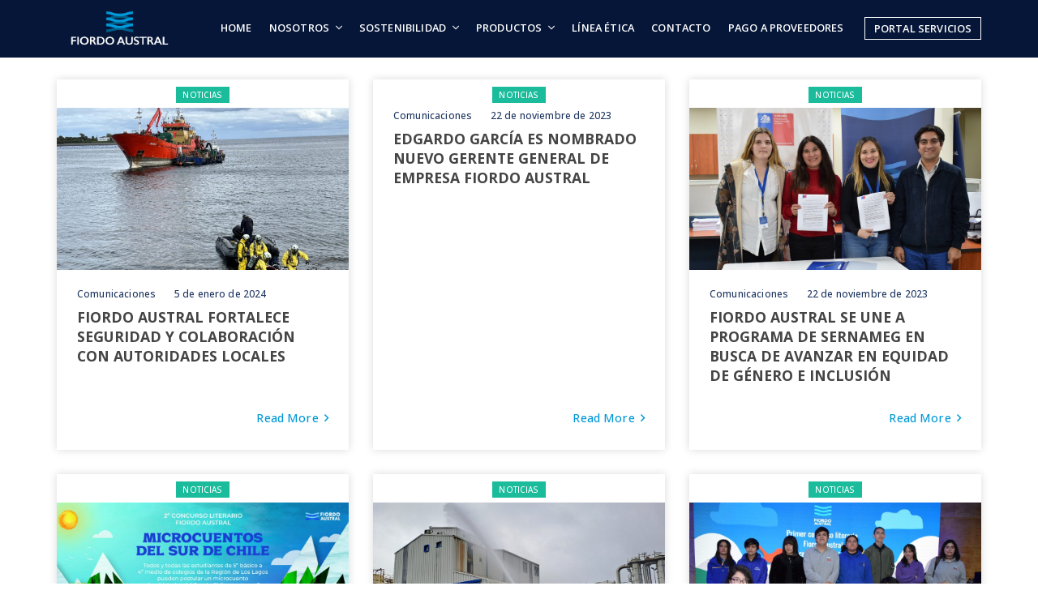

--- FILE ---
content_type: text/html; charset=UTF-8
request_url: https://fiordoaustral.com/noticias/
body_size: 76607
content:
	<!DOCTYPE html>
<html lang="es">
	<head>
				<meta charset="UTF-8">
		<meta name="viewport" content="width=device-width, initial-scale=1">
		<title>Noticias &#8211; FIORDO AUSTRAL</title>
<meta name='robots' content='max-image-preview:large' />
<link rel="alternate" type="application/rss+xml" title="FIORDO AUSTRAL &raquo; Feed" href="https://fiordoaustral.com/feed/" />
<link rel="alternate" type="application/rss+xml" title="FIORDO AUSTRAL &raquo; Feed de los comentarios" href="https://fiordoaustral.com/comments/feed/" />
<link rel="alternate" title="oEmbed (JSON)" type="application/json+oembed" href="https://fiordoaustral.com/wp-json/oembed/1.0/embed?url=https%3A%2F%2Ffiordoaustral.com%2Fnoticias%2F" />
<link rel="alternate" title="oEmbed (XML)" type="text/xml+oembed" href="https://fiordoaustral.com/wp-json/oembed/1.0/embed?url=https%3A%2F%2Ffiordoaustral.com%2Fnoticias%2F&#038;format=xml" />
<style id='wp-img-auto-sizes-contain-inline-css' type='text/css'>
img:is([sizes=auto i],[sizes^="auto," i]){contain-intrinsic-size:3000px 1500px}
/*# sourceURL=wp-img-auto-sizes-contain-inline-css */
</style>
<style id='wp-emoji-styles-inline-css' type='text/css'>

	img.wp-smiley, img.emoji {
		display: inline !important;
		border: none !important;
		box-shadow: none !important;
		height: 1em !important;
		width: 1em !important;
		margin: 0 0.07em !important;
		vertical-align: -0.1em !important;
		background: none !important;
		padding: 0 !important;
	}
/*# sourceURL=wp-emoji-styles-inline-css */
</style>
<style id='wp-block-library-inline-css' type='text/css'>
:root{--wp-block-synced-color:#7a00df;--wp-block-synced-color--rgb:122,0,223;--wp-bound-block-color:var(--wp-block-synced-color);--wp-editor-canvas-background:#ddd;--wp-admin-theme-color:#007cba;--wp-admin-theme-color--rgb:0,124,186;--wp-admin-theme-color-darker-10:#006ba1;--wp-admin-theme-color-darker-10--rgb:0,107,160.5;--wp-admin-theme-color-darker-20:#005a87;--wp-admin-theme-color-darker-20--rgb:0,90,135;--wp-admin-border-width-focus:2px}@media (min-resolution:192dpi){:root{--wp-admin-border-width-focus:1.5px}}.wp-element-button{cursor:pointer}:root .has-very-light-gray-background-color{background-color:#eee}:root .has-very-dark-gray-background-color{background-color:#313131}:root .has-very-light-gray-color{color:#eee}:root .has-very-dark-gray-color{color:#313131}:root .has-vivid-green-cyan-to-vivid-cyan-blue-gradient-background{background:linear-gradient(135deg,#00d084,#0693e3)}:root .has-purple-crush-gradient-background{background:linear-gradient(135deg,#34e2e4,#4721fb 50%,#ab1dfe)}:root .has-hazy-dawn-gradient-background{background:linear-gradient(135deg,#faaca8,#dad0ec)}:root .has-subdued-olive-gradient-background{background:linear-gradient(135deg,#fafae1,#67a671)}:root .has-atomic-cream-gradient-background{background:linear-gradient(135deg,#fdd79a,#004a59)}:root .has-nightshade-gradient-background{background:linear-gradient(135deg,#330968,#31cdcf)}:root .has-midnight-gradient-background{background:linear-gradient(135deg,#020381,#2874fc)}:root{--wp--preset--font-size--normal:16px;--wp--preset--font-size--huge:42px}.has-regular-font-size{font-size:1em}.has-larger-font-size{font-size:2.625em}.has-normal-font-size{font-size:var(--wp--preset--font-size--normal)}.has-huge-font-size{font-size:var(--wp--preset--font-size--huge)}.has-text-align-center{text-align:center}.has-text-align-left{text-align:left}.has-text-align-right{text-align:right}.has-fit-text{white-space:nowrap!important}#end-resizable-editor-section{display:none}.aligncenter{clear:both}.items-justified-left{justify-content:flex-start}.items-justified-center{justify-content:center}.items-justified-right{justify-content:flex-end}.items-justified-space-between{justify-content:space-between}.screen-reader-text{border:0;clip-path:inset(50%);height:1px;margin:-1px;overflow:hidden;padding:0;position:absolute;width:1px;word-wrap:normal!important}.screen-reader-text:focus{background-color:#ddd;clip-path:none;color:#444;display:block;font-size:1em;height:auto;left:5px;line-height:normal;padding:15px 23px 14px;text-decoration:none;top:5px;width:auto;z-index:100000}html :where(.has-border-color){border-style:solid}html :where([style*=border-top-color]){border-top-style:solid}html :where([style*=border-right-color]){border-right-style:solid}html :where([style*=border-bottom-color]){border-bottom-style:solid}html :where([style*=border-left-color]){border-left-style:solid}html :where([style*=border-width]){border-style:solid}html :where([style*=border-top-width]){border-top-style:solid}html :where([style*=border-right-width]){border-right-style:solid}html :where([style*=border-bottom-width]){border-bottom-style:solid}html :where([style*=border-left-width]){border-left-style:solid}html :where(img[class*=wp-image-]){height:auto;max-width:100%}:where(figure){margin:0 0 1em}html :where(.is-position-sticky){--wp-admin--admin-bar--position-offset:var(--wp-admin--admin-bar--height,0px)}@media screen and (max-width:600px){html :where(.is-position-sticky){--wp-admin--admin-bar--position-offset:0px}}

/*# sourceURL=wp-block-library-inline-css */
</style><style id='global-styles-inline-css' type='text/css'>
:root{--wp--preset--aspect-ratio--square: 1;--wp--preset--aspect-ratio--4-3: 4/3;--wp--preset--aspect-ratio--3-4: 3/4;--wp--preset--aspect-ratio--3-2: 3/2;--wp--preset--aspect-ratio--2-3: 2/3;--wp--preset--aspect-ratio--16-9: 16/9;--wp--preset--aspect-ratio--9-16: 9/16;--wp--preset--color--black: #000000;--wp--preset--color--cyan-bluish-gray: #abb8c3;--wp--preset--color--white: #ffffff;--wp--preset--color--pale-pink: #f78da7;--wp--preset--color--vivid-red: #cf2e2e;--wp--preset--color--luminous-vivid-orange: #ff6900;--wp--preset--color--luminous-vivid-amber: #fcb900;--wp--preset--color--light-green-cyan: #7bdcb5;--wp--preset--color--vivid-green-cyan: #00d084;--wp--preset--color--pale-cyan-blue: #8ed1fc;--wp--preset--color--vivid-cyan-blue: #0693e3;--wp--preset--color--vivid-purple: #9b51e0;--wp--preset--gradient--vivid-cyan-blue-to-vivid-purple: linear-gradient(135deg,rgb(6,147,227) 0%,rgb(155,81,224) 100%);--wp--preset--gradient--light-green-cyan-to-vivid-green-cyan: linear-gradient(135deg,rgb(122,220,180) 0%,rgb(0,208,130) 100%);--wp--preset--gradient--luminous-vivid-amber-to-luminous-vivid-orange: linear-gradient(135deg,rgb(252,185,0) 0%,rgb(255,105,0) 100%);--wp--preset--gradient--luminous-vivid-orange-to-vivid-red: linear-gradient(135deg,rgb(255,105,0) 0%,rgb(207,46,46) 100%);--wp--preset--gradient--very-light-gray-to-cyan-bluish-gray: linear-gradient(135deg,rgb(238,238,238) 0%,rgb(169,184,195) 100%);--wp--preset--gradient--cool-to-warm-spectrum: linear-gradient(135deg,rgb(74,234,220) 0%,rgb(151,120,209) 20%,rgb(207,42,186) 40%,rgb(238,44,130) 60%,rgb(251,105,98) 80%,rgb(254,248,76) 100%);--wp--preset--gradient--blush-light-purple: linear-gradient(135deg,rgb(255,206,236) 0%,rgb(152,150,240) 100%);--wp--preset--gradient--blush-bordeaux: linear-gradient(135deg,rgb(254,205,165) 0%,rgb(254,45,45) 50%,rgb(107,0,62) 100%);--wp--preset--gradient--luminous-dusk: linear-gradient(135deg,rgb(255,203,112) 0%,rgb(199,81,192) 50%,rgb(65,88,208) 100%);--wp--preset--gradient--pale-ocean: linear-gradient(135deg,rgb(255,245,203) 0%,rgb(182,227,212) 50%,rgb(51,167,181) 100%);--wp--preset--gradient--electric-grass: linear-gradient(135deg,rgb(202,248,128) 0%,rgb(113,206,126) 100%);--wp--preset--gradient--midnight: linear-gradient(135deg,rgb(2,3,129) 0%,rgb(40,116,252) 100%);--wp--preset--font-size--small: 13px;--wp--preset--font-size--medium: 20px;--wp--preset--font-size--large: 36px;--wp--preset--font-size--x-large: 42px;--wp--preset--spacing--20: 0.44rem;--wp--preset--spacing--30: 0.67rem;--wp--preset--spacing--40: 1rem;--wp--preset--spacing--50: 1.5rem;--wp--preset--spacing--60: 2.25rem;--wp--preset--spacing--70: 3.38rem;--wp--preset--spacing--80: 5.06rem;--wp--preset--shadow--natural: 6px 6px 9px rgba(0, 0, 0, 0.2);--wp--preset--shadow--deep: 12px 12px 50px rgba(0, 0, 0, 0.4);--wp--preset--shadow--sharp: 6px 6px 0px rgba(0, 0, 0, 0.2);--wp--preset--shadow--outlined: 6px 6px 0px -3px rgb(255, 255, 255), 6px 6px rgb(0, 0, 0);--wp--preset--shadow--crisp: 6px 6px 0px rgb(0, 0, 0);}:where(.is-layout-flex){gap: 0.5em;}:where(.is-layout-grid){gap: 0.5em;}body .is-layout-flex{display: flex;}.is-layout-flex{flex-wrap: wrap;align-items: center;}.is-layout-flex > :is(*, div){margin: 0;}body .is-layout-grid{display: grid;}.is-layout-grid > :is(*, div){margin: 0;}:where(.wp-block-columns.is-layout-flex){gap: 2em;}:where(.wp-block-columns.is-layout-grid){gap: 2em;}:where(.wp-block-post-template.is-layout-flex){gap: 1.25em;}:where(.wp-block-post-template.is-layout-grid){gap: 1.25em;}.has-black-color{color: var(--wp--preset--color--black) !important;}.has-cyan-bluish-gray-color{color: var(--wp--preset--color--cyan-bluish-gray) !important;}.has-white-color{color: var(--wp--preset--color--white) !important;}.has-pale-pink-color{color: var(--wp--preset--color--pale-pink) !important;}.has-vivid-red-color{color: var(--wp--preset--color--vivid-red) !important;}.has-luminous-vivid-orange-color{color: var(--wp--preset--color--luminous-vivid-orange) !important;}.has-luminous-vivid-amber-color{color: var(--wp--preset--color--luminous-vivid-amber) !important;}.has-light-green-cyan-color{color: var(--wp--preset--color--light-green-cyan) !important;}.has-vivid-green-cyan-color{color: var(--wp--preset--color--vivid-green-cyan) !important;}.has-pale-cyan-blue-color{color: var(--wp--preset--color--pale-cyan-blue) !important;}.has-vivid-cyan-blue-color{color: var(--wp--preset--color--vivid-cyan-blue) !important;}.has-vivid-purple-color{color: var(--wp--preset--color--vivid-purple) !important;}.has-black-background-color{background-color: var(--wp--preset--color--black) !important;}.has-cyan-bluish-gray-background-color{background-color: var(--wp--preset--color--cyan-bluish-gray) !important;}.has-white-background-color{background-color: var(--wp--preset--color--white) !important;}.has-pale-pink-background-color{background-color: var(--wp--preset--color--pale-pink) !important;}.has-vivid-red-background-color{background-color: var(--wp--preset--color--vivid-red) !important;}.has-luminous-vivid-orange-background-color{background-color: var(--wp--preset--color--luminous-vivid-orange) !important;}.has-luminous-vivid-amber-background-color{background-color: var(--wp--preset--color--luminous-vivid-amber) !important;}.has-light-green-cyan-background-color{background-color: var(--wp--preset--color--light-green-cyan) !important;}.has-vivid-green-cyan-background-color{background-color: var(--wp--preset--color--vivid-green-cyan) !important;}.has-pale-cyan-blue-background-color{background-color: var(--wp--preset--color--pale-cyan-blue) !important;}.has-vivid-cyan-blue-background-color{background-color: var(--wp--preset--color--vivid-cyan-blue) !important;}.has-vivid-purple-background-color{background-color: var(--wp--preset--color--vivid-purple) !important;}.has-black-border-color{border-color: var(--wp--preset--color--black) !important;}.has-cyan-bluish-gray-border-color{border-color: var(--wp--preset--color--cyan-bluish-gray) !important;}.has-white-border-color{border-color: var(--wp--preset--color--white) !important;}.has-pale-pink-border-color{border-color: var(--wp--preset--color--pale-pink) !important;}.has-vivid-red-border-color{border-color: var(--wp--preset--color--vivid-red) !important;}.has-luminous-vivid-orange-border-color{border-color: var(--wp--preset--color--luminous-vivid-orange) !important;}.has-luminous-vivid-amber-border-color{border-color: var(--wp--preset--color--luminous-vivid-amber) !important;}.has-light-green-cyan-border-color{border-color: var(--wp--preset--color--light-green-cyan) !important;}.has-vivid-green-cyan-border-color{border-color: var(--wp--preset--color--vivid-green-cyan) !important;}.has-pale-cyan-blue-border-color{border-color: var(--wp--preset--color--pale-cyan-blue) !important;}.has-vivid-cyan-blue-border-color{border-color: var(--wp--preset--color--vivid-cyan-blue) !important;}.has-vivid-purple-border-color{border-color: var(--wp--preset--color--vivid-purple) !important;}.has-vivid-cyan-blue-to-vivid-purple-gradient-background{background: var(--wp--preset--gradient--vivid-cyan-blue-to-vivid-purple) !important;}.has-light-green-cyan-to-vivid-green-cyan-gradient-background{background: var(--wp--preset--gradient--light-green-cyan-to-vivid-green-cyan) !important;}.has-luminous-vivid-amber-to-luminous-vivid-orange-gradient-background{background: var(--wp--preset--gradient--luminous-vivid-amber-to-luminous-vivid-orange) !important;}.has-luminous-vivid-orange-to-vivid-red-gradient-background{background: var(--wp--preset--gradient--luminous-vivid-orange-to-vivid-red) !important;}.has-very-light-gray-to-cyan-bluish-gray-gradient-background{background: var(--wp--preset--gradient--very-light-gray-to-cyan-bluish-gray) !important;}.has-cool-to-warm-spectrum-gradient-background{background: var(--wp--preset--gradient--cool-to-warm-spectrum) !important;}.has-blush-light-purple-gradient-background{background: var(--wp--preset--gradient--blush-light-purple) !important;}.has-blush-bordeaux-gradient-background{background: var(--wp--preset--gradient--blush-bordeaux) !important;}.has-luminous-dusk-gradient-background{background: var(--wp--preset--gradient--luminous-dusk) !important;}.has-pale-ocean-gradient-background{background: var(--wp--preset--gradient--pale-ocean) !important;}.has-electric-grass-gradient-background{background: var(--wp--preset--gradient--electric-grass) !important;}.has-midnight-gradient-background{background: var(--wp--preset--gradient--midnight) !important;}.has-small-font-size{font-size: var(--wp--preset--font-size--small) !important;}.has-medium-font-size{font-size: var(--wp--preset--font-size--medium) !important;}.has-large-font-size{font-size: var(--wp--preset--font-size--large) !important;}.has-x-large-font-size{font-size: var(--wp--preset--font-size--x-large) !important;}
/*# sourceURL=global-styles-inline-css */
</style>

<style id='classic-theme-styles-inline-css' type='text/css'>
/*! This file is auto-generated */
.wp-block-button__link{color:#fff;background-color:#32373c;border-radius:9999px;box-shadow:none;text-decoration:none;padding:calc(.667em + 2px) calc(1.333em + 2px);font-size:1.125em}.wp-block-file__button{background:#32373c;color:#fff;text-decoration:none}
/*# sourceURL=/wp-includes/css/classic-themes.min.css */
</style>
<link rel='stylesheet' id='contact-form-7-css' href='https://fiordoaustral.com/wp-content/plugins/contact-form-7/includes/css/styles.css?ver=6.1.2' type='text/css' media='all' />
<link rel='stylesheet' id='wpsm_counter-font-awesome-front-css' href='https://fiordoaustral.com/wp-content/plugins/counter-number-showcase/assets/css/font-awesome/css/font-awesome.min.css?ver=6.9' type='text/css' media='all' />
<link rel='stylesheet' id='wpsm_counter_bootstrap-front-css' href='https://fiordoaustral.com/wp-content/plugins/counter-number-showcase/assets/css/bootstrap-front.css?ver=6.9' type='text/css' media='all' />
<link rel='stylesheet' id='wpsm_counter_column-css' href='https://fiordoaustral.com/wp-content/plugins/counter-number-showcase/assets/css/counter-column.css?ver=6.9' type='text/css' media='all' />
<link rel='stylesheet' id='pgafu-public-style-css' href='https://fiordoaustral.com/wp-content/plugins/post-grid-and-filter-ultimate/assets/css/pgafu-public.css?ver=1.7.2' type='text/css' media='all' />
<link rel='stylesheet' id='visualcomposerstarter-font-css' href='https://fiordoaustral.com/wp-content/themes/visual-composer-starter/css/vc-font/visual-composer-starter-font.min.css?ver=3.4.1' type='text/css' media='all' />
<link rel='stylesheet' id='visualcomposerstarter-general-css' href='https://fiordoaustral.com/wp-content/themes/visual-composer-starter/css/styles/style.min.css?ver=3.4.1' type='text/css' media='all' />
<link rel='stylesheet' id='visualcomposerstarter-responsive-css' href='https://fiordoaustral.com/wp-content/themes/visual-composer-starter/css/styles/responsive.min.css?ver=3.4.1' type='text/css' media='all' />
<link rel='stylesheet' id='visualcomposerstarter-style-css' href='https://fiordoaustral.com/wp-content/themes/visual-composer-starter-child/style.css?ver=6.9' type='text/css' media='all' />
<style id='visualcomposerstarter-style-inline-css' type='text/css'>

	/*Body fonts and style*/
	body,
	#main-menu ul li ul li,
	.comment-content cite,
	.entry-content cite,
	.visualcomposerstarter legend
	 { font-family: Open Sans, sans-serif; }
	 body,
	 .sidebar-widget-area a:hover, .sidebar-widget-area a:focus,
	 .sidebar-widget-area .widget_recent_entries ul li:hover, .sidebar-widget-area .widget_archive ul li:hover, .sidebar-widget-area .widget_categories ul li:hover, .sidebar-widget-area .widget_meta ul li:hover, .sidebar-widget-area .widget_recent_entries ul li:focus, .sidebar-widget-area .widget_archive ul li:focus, .sidebar-widget-area .widget_categories ul li:focus, .sidebar-widget-area .widget_meta ul li:focus { color: #1c345e; }
	  .comment-content table,
	  .entry-content table { border-color: #1c345e; }
	  .entry-full-content .entry-author-data .author-biography,
	  .entry-full-content .entry-meta,
	  .nav-links.post-navigation a .meta-nav,
	  .search-results-header h4,
	  .entry-preview .entry-meta li,
	  .entry-preview .entry-meta li a,
	  .entry-content .gallery-caption,
	  .comment-content blockquote,
	  .entry-content blockquote,
	  .wp-caption .wp-caption-text,
	  .comments-area .comment-list .comment-metadata a { color: #777777; }
	  .comments-area .comment-list .comment-metadata a:hover,
	  .comments-area .comment-list .comment-metadata a:focus { border-bottom-color: #777777; }
	  a,
	  .comments-area .comment-list .reply a,
	  .comments-area span.required,
	  .comments-area .comment-subscription-form label:before,
	  .entry-preview .entry-meta li a:hover:before,
	  .entry-preview .entry-meta li a:focus:before,
	  .entry-preview .entry-meta li.entry-meta-category:hover:before,
	  .entry-content p a:hover,
	  .entry-content ol a:hover,
	  .entry-content ul a:hover,
	  .entry-content table a:hover,
	  .entry-content datalist a:hover,
	  .entry-content blockquote a:hover,
	  .entry-content dl a:hover,
	  .entry-content address a:hover,
	  .entry-content p a:focus,
	  .entry-content ol a:focus,
	  .entry-content ul a:focus,
	  .entry-content table a:focus,
	  .entry-content datalist a:focus,
	  .entry-content blockquote a:focus,
	  .entry-content dl a:focus,
	  .entry-content address a:focus,
	  .entry-content ul > li:before,
	  .comment-content p a:hover,
	  .comment-content ol a:hover,
	  .comment-content ul a:hover,
	  .comment-content table a:hover,
	  .comment-content datalist a:hover,
	  .comment-content blockquote a:hover,
	  .comment-content dl a:hover,
	  .comment-content address a:hover,
	  .comment-content p a:focus,
	  .comment-content ol a:focus,
	  .comment-content ul a:focus,
	  .comment-content table a:focus,
	  .comment-content datalist a:focus,
	  .comment-content blockquote a:focus,
	  .comment-content dl a:focus,
	  .comment-content address a:focus,
	  .comment-content ul > li:before,
	  .sidebar-widget-area .widget_recent_entries ul li,
	  .sidebar-widget-area .widget_archive ul li,
	  .sidebar-widget-area .widget_categories ul li,
	  .sidebar-widget-area .widget_meta ul li { color: #557cbf; }     
	  .comments-area .comment-list .reply a:hover,
	  .comments-area .comment-list .reply a:focus,
	  .comment-content p a,
	  .comment-content ol a,
	  .comment-content ul a,
	  .comment-content table a,
	  .comment-content datalist a,
	  .comment-content blockquote a,
	  .comment-content dl a,
	  .comment-content address a,
	  .entry-content p a,
	  .entry-content ol a,
	  .entry-content ul a,
	  .entry-content table a,
	  .entry-content datalist a,
	  .entry-content blockquote a,
	  .entry-content dl a,
	  .entry-content address a { border-bottom-color: #557cbf; }    
	  .entry-content blockquote, .comment-content { border-left-color: #557cbf; }
	  
	  html, #main-menu ul li ul li { font-size: 16px }
	  body, #footer, .footer-widget-area .widget-title { line-height: 1.7; }
	  body {
		letter-spacing: 0.01rem;
		font-weight: 400;
		font-style: normal;
		text-transform: none;
	  }
	  
	  .comment-content address,
	  .comment-content blockquote,
	  .comment-content datalist,
	  .comment-content dl,
	  .comment-content ol,
	  .comment-content p,
	  .comment-content table,
	  .comment-content ul,
	  .entry-content address,
	  .entry-content blockquote,
	  .entry-content datalist,
	  .entry-content dl,
	  .entry-content ol,
	  .entry-content p,
	  .entry-content table,
	  .entry-content ul {
		margin-top: 0;
		margin-bottom: 1.5rem;
	  }
	  
	  /*Buttons font and style*/
	  .comments-area .form-submit input[type=submit],
	  .blue-button { 
			background-color: #557cbf; 
			color: #f4f4f4;
			font-family: Montserrat;
			font-size: 16px;
			font-weight: 400;
			font-style: normal;
			letter-spacing: 0.01rem;
			line-height: 1;
			text-transform: none;
			margin-top: 0;
			margin-bottom: 0;
	  }
	  .comments-area .form-submit input[type=submit]:hover,
	  .comments-area .form-submit input[type=submit]:focus,
	  .blue-button:hover, .blue-button:focus, 
	  .entry-content p a.blue-button:hover { 
			background-color: #3c63a6; 
			color: #f4f4f4; 
	  }
	  
	  .nav-links.archive-navigation .page-numbers {
	        background-color: #557cbf; 
			color: #f4f4f4;
	  }
	  
	  .nav-links.archive-navigation a.page-numbers:hover, 
	  .nav-links.archive-navigation a.page-numbers:focus, 
	  .nav-links.archive-navigation .page-numbers.current {
	        background-color: #3c63a6; 
			color: #f4f4f4; 
	  }
	  .visualcomposerstarter #review_form #respond .form-submit .submit
	   {
	  		background-color: #557cbf; 
			color: #f4f4f4;
			font-family: Montserrat;
			font-size: 16px;
			font-weight: 400;
			font-style: normal;
			letter-spacing: 0.01rem;
			line-height: 1;
			text-transform: none;
			margin-top: 0;
			margin-bottom: 0;
	  }
	  .visualcomposerstarter #review_form #respond .form-submit .submit:hover,
	  .visualcomposerstarter #review_form #respond .form-submit .submit:focus { 
			background-color: #3c63a6; 
			color: #f4f4f4; 
	  }
	
	/*Headers fonts and style*/
	.header-widgetised-area .widget_text,
	 #main-menu > ul > li > a, 
	 .entry-full-content .entry-author-data .author-name, 
	 .nav-links.post-navigation a .post-title, 
	 .comments-area .comment-list .comment-author,
	 .comments-area .comment-list .reply a,
	 .comments-area .comment-form-comment label,
	 .comments-area .comment-form-author label,
	 .comments-area .comment-form-email label,
	 .comments-area .comment-form-url label,
	 .comment-content blockquote,
	 .entry-content blockquote { font-family: Oswald, sans-serif; }
	.entry-full-content .entry-author-data .author-name,
	.entry-full-content .entry-meta a,
	.nav-links.post-navigation a .post-title,
	.comments-area .comment-list .comment-author,
	.comments-area .comment-list .comment-author a,
	.search-results-header h4 strong,
	.entry-preview .entry-meta li a:hover,
	.entry-preview .entry-meta li a:focus { color: #1c345e; }
	
	.entry-full-content .entry-meta a,
	.comments-area .comment-list .comment-author a:hover,
	.comments-area .comment-list .comment-author a:focus,
	.nav-links.post-navigation a .post-title { border-bottom-color: #1c345e; }

	 
	 h1 {
		color: #1c345e;
		font-family: Oswald, sans-serif;
		font-size: 42px;
		font-weight: 400;
		font-style: normal;
		letter-spacing: 0.01rem;
		line-height: 1.1;
		margin-top: 0;
		margin-bottom: 2.125rem;
		text-transform: none;  
	 }
	 h1 a {color: #557cbf;}
	 h1 a:hover, h1 a:focus {color: #557cbf;}
	 h2 {
		color: #1c345e;
		font-family: Oswald, sans-serif;
		font-size: 36px;
		font-weight: 400;
		font-style: normal;
		letter-spacing: 0.01rem;
		line-height: 1.1;
		margin-top: 0;
		margin-bottom: 0.625rem;
		text-transform: none;  
	 }
	 h2 a {color: #557cbf;}
	 h2 a:hover, h2 a:focus {color: #557cbf;}
	 h3 {
		color: #1c345e;
		font-family: Oswald, sans-serif;
		font-size: 30px;
		font-weight: 400;
		font-style: normal;
		letter-spacing: 0.01rem;
		line-height: 1.1;
		margin-top: 0;
		margin-bottom: 0.625rem;
		text-transform: none;  
	 }
	 h3 a {color: #557cbf;}
	 h3 a:hover, h3 a:focus {color: #557cbf;}
	 h4 {
		color: #1c345e;
		font-family: Oswald, sans-serif;
		font-size: 22px;
		font-weight: 400;
		font-style: normal;
		letter-spacing: 0.01rem;
		line-height: 1.1;
		margin-top: 0;
		margin-bottom: 0.625rem;
		text-transform: none;  
	 }
	 h4 a {color: #557cbf;}
	 h4 a:hover, h4 a:focus {color: #557cbf;}
	 h5 {
		color: #333333;
		font-family: Open Sans, sans-serif;
		font-size: 22px;
		font-weight: 700;
		font-style: normal;
		letter-spacing: 0.01rem;
		line-height: 1.1;
		margin-top: 0;
		margin-bottom: 0.625rem;
		text-transform: none;  
	 }
	 h5 a {color: #557cbf;}
	 h5 a:hover, h5 a:focus {color: #557cbf;}
	 h6 {
		color: #333333;
		font-family: Montserrat;
		font-size: 16px;
		font-weight: 400;
		font-style: normal;
		letter-spacing: 0.01rem;
		line-height: 1.1;
		margin-top: 0;
		margin-bottom: 0.625rem;
		text-transform: none;  
	 }
	 h6 a {color: #557cbf;}
	 h6 a:hover, h6 a:focus {color: #557cbf;}
	
		/*Header and menu area text color*/
		#header { color: #ffffff }
		
		@media only screen and (min-width: 768px) {
			body:not(.menu-sandwich) #main-menu ul li,
			body:not(.menu-sandwich) #main-menu ul li a,
			body:not(.menu-sandwich) #main-menu ul li ul li a { color:  #ffffff }
		}
		
		/*Header and menu area active text color*/
		#header a:hover {
			color: #0098d6;
			border-bottom-color: #0098d6;
		}
		
		@media only screen and (min-width: 768px) {
			body:not(.menu-sandwich) #main-menu ul li a:hover,
			body:not(.menu-sandwich) #main-menu ul li.current-menu-item > a,
			body:not(.menu-sandwich) #main-menu ul li ul li a:focus, body:not(.menu-sandwich) #main-menu ul li ul li a:hover,
			body:not(.menu-sandwich) .sandwich-color-light #main-menu>ul>li.current_page_item>a,
			body:not(.menu-sandwich) .sandwich-color-light #main-menu>ul ul li.current_page_item>a {
				color: #0098d6;
				border-bottom-color: #0098d6;
			}
		}
		
		/* Header padding */

		.navbar-wrapper { padding: 10px 15px; }
		
		/*Footer area background color*/
		#footer { background-color: #061638; }
		.footer-widget-area { background-color: #07183e; }
		
		/*Footer area text color*/
		#footer,
		#footer .footer-socials ul li a span {color: #ffffff; }
		
		/*Footer area text active color*/
		#footer a,
		#footer .footer-socials ul li a:hover span { color: #0098d6; }
		#footer a:hover { border-bottom-color: #0098d6; }
		
/*# sourceURL=visualcomposerstarter-style-inline-css */
</style>
<link rel='stylesheet' id='js_composer_front-css' href='https://fiordoaustral.com/wp-content/plugins/js_composer/assets/css/js_composer.min.css?ver=8.0.1' type='text/css' media='all' />
<link rel='stylesheet' id='ta-child-style-css' href='https://fiordoaustral.com/wp-content/themes/visual-composer-starter-child/style.css' type='text/css' media='all' />
<script type="text/javascript" src="https://fiordoaustral.com/wp-includes/js/jquery/jquery.min.js?ver=3.7.1" id="jquery-core-js"></script>
<script type="text/javascript" src="https://fiordoaustral.com/wp-includes/js/jquery/jquery-migrate.min.js?ver=3.4.1" id="jquery-migrate-js"></script>
<script></script><link rel="https://api.w.org/" href="https://fiordoaustral.com/wp-json/" /><link rel="alternate" title="JSON" type="application/json" href="https://fiordoaustral.com/wp-json/wp/v2/pages/1247" /><link rel="EditURI" type="application/rsd+xml" title="RSD" href="https://fiordoaustral.com/xmlrpc.php?rsd" />
<meta name="generator" content="WordPress 6.9" />
<link rel="canonical" href="https://fiordoaustral.com/noticias/" />
<link rel='shortlink' href='https://fiordoaustral.com/?p=1247' />
<meta name="generator" content="Powered by WPBakery Page Builder - drag and drop page builder for WordPress."/>
<meta name="generator" content="Powered by Slider Revolution 6.7.35 - responsive, Mobile-Friendly Slider Plugin for WordPress with comfortable drag and drop interface." />
<script>function setREVStartSize(e){
			//window.requestAnimationFrame(function() {
				window.RSIW = window.RSIW===undefined ? window.innerWidth : window.RSIW;
				window.RSIH = window.RSIH===undefined ? window.innerHeight : window.RSIH;
				try {
					var pw = document.getElementById(e.c).parentNode.offsetWidth,
						newh;
					pw = pw===0 || isNaN(pw) || (e.l=="fullwidth" || e.layout=="fullwidth") ? window.RSIW : pw;
					e.tabw = e.tabw===undefined ? 0 : parseInt(e.tabw);
					e.thumbw = e.thumbw===undefined ? 0 : parseInt(e.thumbw);
					e.tabh = e.tabh===undefined ? 0 : parseInt(e.tabh);
					e.thumbh = e.thumbh===undefined ? 0 : parseInt(e.thumbh);
					e.tabhide = e.tabhide===undefined ? 0 : parseInt(e.tabhide);
					e.thumbhide = e.thumbhide===undefined ? 0 : parseInt(e.thumbhide);
					e.mh = e.mh===undefined || e.mh=="" || e.mh==="auto" ? 0 : parseInt(e.mh,0);
					if(e.layout==="fullscreen" || e.l==="fullscreen")
						newh = Math.max(e.mh,window.RSIH);
					else{
						e.gw = Array.isArray(e.gw) ? e.gw : [e.gw];
						for (var i in e.rl) if (e.gw[i]===undefined || e.gw[i]===0) e.gw[i] = e.gw[i-1];
						e.gh = e.el===undefined || e.el==="" || (Array.isArray(e.el) && e.el.length==0)? e.gh : e.el;
						e.gh = Array.isArray(e.gh) ? e.gh : [e.gh];
						for (var i in e.rl) if (e.gh[i]===undefined || e.gh[i]===0) e.gh[i] = e.gh[i-1];
											
						var nl = new Array(e.rl.length),
							ix = 0,
							sl;
						e.tabw = e.tabhide>=pw ? 0 : e.tabw;
						e.thumbw = e.thumbhide>=pw ? 0 : e.thumbw;
						e.tabh = e.tabhide>=pw ? 0 : e.tabh;
						e.thumbh = e.thumbhide>=pw ? 0 : e.thumbh;
						for (var i in e.rl) nl[i] = e.rl[i]<window.RSIW ? 0 : e.rl[i];
						sl = nl[0];
						for (var i in nl) if (sl>nl[i] && nl[i]>0) { sl = nl[i]; ix=i;}
						var m = pw>(e.gw[ix]+e.tabw+e.thumbw) ? 1 : (pw-(e.tabw+e.thumbw)) / (e.gw[ix]);
						newh =  (e.gh[ix] * m) + (e.tabh + e.thumbh);
					}
					var el = document.getElementById(e.c);
					if (el!==null && el) el.style.height = newh+"px";
					el = document.getElementById(e.c+"_wrapper");
					if (el!==null && el) {
						el.style.height = newh+"px";
						el.style.display = "block";
					}
				} catch(e){
					console.log("Failure at Presize of Slider:" + e)
				}
			//});
		  };</script>
<noscript><style> .wpb_animate_when_almost_visible { opacity: 1; }</style></noscript>	<link rel='stylesheet' id='rs-plugin-settings-css' href='//fiordoaustral.com/wp-content/plugins/revslider/sr6/assets/css/rs6.css?ver=6.7.35' type='text/css' media='all' />
<style id='rs-plugin-settings-inline-css' type='text/css'>
#rs-demo-id {}
/*# sourceURL=rs-plugin-settings-inline-css */
</style>
</head>
<body class="wp-singular page-template-default page page-id-1247 wp-custom-logo wp-theme-visual-composer-starter wp-child-theme-visual-composer-starter-child visualcomposerstarter fixed-header navbar-no-background wpb-js-composer js-comp-ver-8.0.1 vc_responsive">
		<header id="header">
		<nav class="navbar fixed">
			<div class="container">
				<div class="navbar-wrapper clearfix">
					<div class="navbar-header">
						<div class="navbar-brand">
							<a href="https://fiordoaustral.com/" class="custom-logo-link" rel="home"><img width="853" height="278" src="https://fiordoaustral.com/wp-content/uploads/2024/01/cropped-logo-FA-web-1.png" class="custom-logo" alt="FIORDO AUSTRAL" decoding="async" fetchpriority="high" srcset="https://fiordoaustral.com/wp-content/uploads/2024/01/cropped-logo-FA-web-1.png 853w, https://fiordoaustral.com/wp-content/uploads/2024/01/cropped-logo-FA-web-1-300x98.png 300w, https://fiordoaustral.com/wp-content/uploads/2024/01/cropped-logo-FA-web-1-768x250.png 768w, https://fiordoaustral.com/wp-content/uploads/2024/01/cropped-logo-FA-web-1-848x276.png 848w" sizes="(max-width: 853px) 100vw, 853px" /></a>
						</div>
																			<button type="button" class="navbar-toggle">
								<span class="sr-only">Alternar navegación</span>
								<span class="icon-bar"></span>
								<span class="icon-bar"></span>
								<span class="icon-bar"></span>
							</button>
											</div>
																<div id="main-menu">
							<div class="button-close"><span class="vct-icon-close"></span></div>
							<ul id="menu-main-menu" class="nav navbar-nav"><li id="menu-item-7" class="menu-item menu-item-type-post_type menu-item-object-page menu-item-home menu-item-7"><a href="https://fiordoaustral.com/" data-ps2id-api="true">Home</a></li>
<li id="menu-item-27" class="menu-item menu-item-type-post_type menu-item-object-page menu-item-has-children menu-item-27"><a href="https://fiordoaustral.com/nosotros/" data-ps2id-api="true">Nosotros</a>
<ul class="sub-menu">
	<li id="menu-item-639" class="menu-item menu-item-type-custom menu-item-object-custom menu-item-639"><a href="https://fiordoaustral.com/nosotros/#que-hacemos" data-ps2id-api="true">Qué Hacemos</a></li>
	<li id="menu-item-640" class="menu-item menu-item-type-custom menu-item-object-custom menu-item-640"><a href="https://fiordoaustral.com/nosotros/#nuestro-sello" data-ps2id-api="true">Nuestro Sello</a></li>
	<li id="menu-item-642" class="menu-item menu-item-type-custom menu-item-object-custom menu-item-642"><a href="https://fiordoaustral.com/nosotros/#nuestra-historia" data-ps2id-api="true">Nuestra Historia</a></li>
	<li id="menu-item-644" class="menu-item menu-item-type-custom menu-item-object-custom menu-item-644"><a href="https://fiordoaustral.com/nosotros/#gobierno-corporativo" data-ps2id-api="true">Gobierno Corporativo</a></li>
	<li id="menu-item-646" class="menu-item menu-item-type-custom menu-item-object-custom menu-item-646"><a href="https://fiordoaustral.com/nosotros/#nuestras-filiales" data-ps2id-api="true">Nuestras Filiales</a></li>
	<li id="menu-item-647" class="menu-item menu-item-type-custom menu-item-object-custom menu-item-647"><a href="https://fiordoaustral.com/nosotros/#nuestras-plantas" data-ps2id-api="true">Nuestras Plantas</a></li>
	<li id="menu-item-648" class="menu-item menu-item-type-custom menu-item-object-custom menu-item-648"><a href="https://fiordoaustral.com/nosotros/#nuestro-mercado" data-ps2id-api="true">Nuestro Mercado</a></li>
</ul>
</li>
<li id="menu-item-28" class="menu-item menu-item-type-post_type menu-item-object-page menu-item-has-children menu-item-28"><a href="https://fiordoaustral.com/sostenibilidad/" data-ps2id-api="true">Sostenibilidad</a>
<ul class="sub-menu">
	<li id="menu-item-650" class="menu-item menu-item-type-custom menu-item-object-custom menu-item-650"><a href="https://fiordoaustral.com/sostenibilidad/#economia-circular" data-ps2id-api="true">Economía Circular</a></li>
	<li id="menu-item-651" class="menu-item menu-item-type-custom menu-item-object-custom menu-item-651"><a href="https://fiordoaustral.com/sostenibilidad/#desarrollo-sostenible" data-ps2id-api="true">Desarrollo Sostenible</a></li>
	<li id="menu-item-1012" class="menu-item menu-item-type-custom menu-item-object-custom menu-item-1012"><a href="https://fiordoaustral.com/sostenibilidad/#reportes" data-ps2id-api="true">Reporte de Sostenibilidad</a></li>
	<li id="menu-item-652" class="menu-item menu-item-type-custom menu-item-object-custom menu-item-652"><a href="https://fiordoaustral.com/sostenibilidad/#certificados" data-ps2id-api="true">Certificaciones</a></li>
	<li id="menu-item-810" class="menu-item menu-item-type-custom menu-item-object-custom menu-item-810"><a href="https://fiordoaustral.com/sostenibilidad/#concurso-literario" data-ps2id-api="true">Concurso Literario</a></li>
	<li id="menu-item-653" class="menu-item menu-item-type-custom menu-item-object-custom menu-item-653"><a href="https://fiordoaustral.com/sostenibilidad/#agentes-de-cambio" data-ps2id-api="true">Agentes de Cambio</a></li>
	<li id="menu-item-654" class="menu-item menu-item-type-custom menu-item-object-custom menu-item-654"><a href="https://fiordoaustral.com/sostenibilidad/#novedades-fiordo-austral" data-ps2id-api="true">Novedades Fiordo Austral</a></li>
</ul>
</li>
<li id="menu-item-29" class="menu-item menu-item-type-post_type menu-item-object-page menu-item-has-children menu-item-29"><a href="https://fiordoaustral.com/productos/" data-ps2id-api="true">Productos</a>
<ul class="sub-menu">
	<li id="menu-item-655" class="menu-item menu-item-type-custom menu-item-object-custom menu-item-655"><a href="https://fiordoaustral.com/productos/#nuestros-productos" data-ps2id-api="true">Nutrición Animal</a></li>
	<li id="menu-item-656" class="menu-item menu-item-type-custom menu-item-object-custom menu-item-656"><a href="https://fiordoaustral.com/productos/#nuestros-productos" data-ps2id-api="true">Nutrición Humana</a></li>
	<li id="menu-item-657" class="menu-item menu-item-type-custom menu-item-object-custom menu-item-657"><a href="https://fiordoaustral.com/productos/#nuestros-productos" data-ps2id-api="true">Uso Agrícola</a></li>
</ul>
</li>
<li id="menu-item-30" class="menu-item menu-item-type-post_type menu-item-object-page menu-item-30"><a href="https://fiordoaustral.com/linea-etica/" data-ps2id-api="true">Línea Ética</a></li>
<li id="menu-item-31" class="menu-item menu-item-type-post_type menu-item-object-page menu-item-31"><a href="https://fiordoaustral.com/contacto/" data-ps2id-api="true">Contacto</a></li>
<li id="menu-item-1307" class="menu-item menu-item-type-custom menu-item-object-custom menu-item-1307"><a href="https://pay.wherex.com/onboarding/cliente-nuevo/registro-nuevo" data-ps2id-api="true">Pago a Proveedores</a></li>
<li id="menu-item-638" class="menu-item menu-item-type-custom menu-item-object-custom menu-item-638"><a target="_blank" href="https://portalservicios.fiordoaustral.com" data-ps2id-api="true">Portal Servicios</a></li>
</ul>																				</div><!--#main-menu-->
									</div><!--.navbar-wrapper-->
			</div><!--.container-->
		</nav>
							<div class="header-image">
							</div>
			</header>
		<div class="container">
		<div class="content-wrapper">
			<div class="row">
				<div class="col-md-12">
					<div class="main-content">
						
<div class="entry-content">
	<div class="wpb-content-wrapper"><div class="vc_row wpb_row vc_row-fluid"><div class="wpb_column vc_column_container vc_col-sm-12"><div class="vc_column-inner"><div class="wpb_wrapper"><div class="vc_empty_space"   style="height: 100px"><span class="vc_empty_space_inner"></span></div></div></div></div></div><div class="vc_row wpb_row vc_row-fluid"><div class="wpb_column vc_column_container vc_col-sm-12"><div class="vc_column-inner"><div class="wpb_wrapper"></div></div></div></div><div class="vc_row wpb_row vc_row-fluid"><div class="wpb_column vc_column_container vc_col-sm-12"><div class="vc_column-inner"><div class="wpb_wrapper">
	<div class="wpb_raw_code wpb_raw_html wpb_content_element" >
		<div class="wpb_wrapper">
					<div class="pgafu-post-grid-main pgafu-design-1 pgafu-image-fit pgafu-grid-3 pgafu-clearfix ">
			<div class="pgafu-post-grid  pgafu-medium-4 pgafu-columns  pgafu-first">
	<div class="pgafu-post-grid-content ">
					<div class="pgafu-post-image-bg" style="">
				<a href="https://fiordoaustral.com/noticias/fiordo-austral-fortalece-seguridad-y-colaboracion-con-autoridades-locales/">
					<img decoding="async" src="https://fiordoaustral.com/wp-content/uploads/2024/01/Simulacro-Fiordo-Austral-26-4-1024x768.jpg" alt="Fiordo Austral fortalece seguridad y colaboración con autoridades locales" />
				</a>
			</div>
		
		<h2 class="pgafu-post-title">
			<a href="https://fiordoaustral.com/noticias/fiordo-austral-fortalece-seguridad-y-colaboracion-con-autoridades-locales/">Fiordo Austral fortalece seguridad y colaboración con autoridades locales</a>
		</h2>

					<div class="pgafu-post-categories"><a href="https://fiordoaustral.com/category/noticias/">Noticias</a></div>
					<div class="pgafu-post-date">
									<span class="pgafu-user-img"><img decoding="async" src="https://fiordoaustral.com/wp-content/plugins/post-grid-and-filter-ultimate/assets/images/user.svg" alt=""> Comunicaciones</span>
				&nbsp;					<span class="pgafu-time"> <img decoding="async" src="https://fiordoaustral.com/wp-content/plugins/post-grid-and-filter-ultimate/assets/images/calendar.svg" alt=""> 5 de enero de 2024 </span>
				&nbsp;			</div>
					<div class="pgafu-post-content">
				<div class="pgafu-post-short-content">En una reunión clave con los servicios de protección civil de Calbuco, Fiordo Austral abordó asuntos críticos relacionados con Floraciones...</div>
									<a href="https://fiordoaustral.com/noticias/fiordo-austral-fortalece-seguridad-y-colaboracion-con-autoridades-locales/" class="readmorebtn">Read More</a>
							</div>
			</div>
</div><div class="pgafu-post-grid  pgafu-medium-4 pgafu-columns ">
	<div class="pgafu-post-grid-content no-thumb-image">
		
		<h2 class="pgafu-post-title">
			<a href="https://fiordoaustral.com/noticias/edgardo-garcia-es-nombrado-nuevo-gerente-general-de-empresa-fiordo-austral/">Edgardo García es nombrado nuevo gerente general de empresa Fiordo Austral</a>
		</h2>

					<div class="pgafu-post-categories"><a href="https://fiordoaustral.com/category/noticias/">Noticias</a></div>
					<div class="pgafu-post-date">
									<span class="pgafu-user-img"><img decoding="async" src="https://fiordoaustral.com/wp-content/plugins/post-grid-and-filter-ultimate/assets/images/user.svg" alt=""> Comunicaciones</span>
				&nbsp;					<span class="pgafu-time"> <img decoding="async" src="https://fiordoaustral.com/wp-content/plugins/post-grid-and-filter-ultimate/assets/images/calendar.svg" alt=""> 22 de noviembre de 2023 </span>
				&nbsp;			</div>
					<div class="pgafu-post-content">
				<div class="pgafu-post-short-content">El ejecutivo asume este nuevo desafío luego de una larga trayectoria en la industria salmonicultura, en la cual ha liderado...</div>
									<a href="https://fiordoaustral.com/noticias/edgardo-garcia-es-nombrado-nuevo-gerente-general-de-empresa-fiordo-austral/" class="readmorebtn">Read More</a>
							</div>
			</div>
</div><div class="pgafu-post-grid  pgafu-medium-4 pgafu-columns  pgafu-last">
	<div class="pgafu-post-grid-content ">
					<div class="pgafu-post-image-bg" style="">
				<a href="https://fiordoaustral.com/noticias/fiordo-austral-se-une-a-programa-de-sernameg-en-busca-de-avanzar-en-equidad-de-genero-e-inclusion/">
					<img decoding="async" src="https://fiordoaustral.com/wp-content/uploads/2023/11/firma_carta_compromiso_FA_SernamEG_03-1024x671-1.jpg" alt="Fiordo Austral se une a programa de SernamEG en busca de avanzar en equidad de género e inclusión" />
				</a>
			</div>
		
		<h2 class="pgafu-post-title">
			<a href="https://fiordoaustral.com/noticias/fiordo-austral-se-une-a-programa-de-sernameg-en-busca-de-avanzar-en-equidad-de-genero-e-inclusion/">Fiordo Austral se une a programa de SernamEG en busca de avanzar en equidad de género e inclusión</a>
		</h2>

					<div class="pgafu-post-categories"><a href="https://fiordoaustral.com/category/noticias/">Noticias</a></div>
					<div class="pgafu-post-date">
									<span class="pgafu-user-img"><img decoding="async" src="https://fiordoaustral.com/wp-content/plugins/post-grid-and-filter-ultimate/assets/images/user.svg" alt=""> Comunicaciones</span>
				&nbsp;					<span class="pgafu-time"> <img decoding="async" src="https://fiordoaustral.com/wp-content/plugins/post-grid-and-filter-ultimate/assets/images/calendar.svg" alt=""> 22 de noviembre de 2023 </span>
				&nbsp;			</div>
					<div class="pgafu-post-content">
				<div class="pgafu-post-short-content">La compañía firmó este martes su ingreso al programa “Buenas Prácticas Laborales”, lo cual se traducirá en un acompañamiento de...</div>
									<a href="https://fiordoaustral.com/noticias/fiordo-austral-se-une-a-programa-de-sernameg-en-busca-de-avanzar-en-equidad-de-genero-e-inclusion/" class="readmorebtn">Read More</a>
							</div>
			</div>
</div><div class="pgafu-post-grid  pgafu-medium-4 pgafu-columns  pgafu-first">
	<div class="pgafu-post-grid-content ">
					<div class="pgafu-post-image-bg" style="">
				<a href="https://fiordoaustral.com/noticias/no-queda-nada-ultimos-dias-para-postular-a-segunda-version-del-concurso-literario-microcuentos-del-sur-de-chile/">
					<img decoding="async" src="https://fiordoaustral.com/wp-content/uploads/2023/11/grafica_2_concurso_microcuentos_del_sur_Fiordo_Austral_2023-1024x549-1.jpg" alt="¡No queda nada! Últimos días para postular a segunda versión del concurso literario “Microcuentos del Sur de Chile”" />
				</a>
			</div>
		
		<h2 class="pgafu-post-title">
			<a href="https://fiordoaustral.com/noticias/no-queda-nada-ultimos-dias-para-postular-a-segunda-version-del-concurso-literario-microcuentos-del-sur-de-chile/">¡No queda nada! Últimos días para postular a segunda versión del concurso literario “Microcuentos del Sur de Chile”</a>
		</h2>

					<div class="pgafu-post-categories"><a href="https://fiordoaustral.com/category/noticias/">Noticias</a></div>
					<div class="pgafu-post-date">
									<span class="pgafu-user-img"><img decoding="async" src="https://fiordoaustral.com/wp-content/plugins/post-grid-and-filter-ultimate/assets/images/user.svg" alt=""> Comunicaciones</span>
				&nbsp;					<span class="pgafu-time"> <img decoding="async" src="https://fiordoaustral.com/wp-content/plugins/post-grid-and-filter-ultimate/assets/images/calendar.svg" alt=""> 22 de noviembre de 2023 </span>
				&nbsp;			</div>
					<div class="pgafu-post-content">
				<div class="pgafu-post-short-content">Plazo de recepción de relatos finaliza a las 23:59 horas de este domingo 30 de abril. Pueden postular estudiantes de...</div>
									<a href="https://fiordoaustral.com/noticias/no-queda-nada-ultimos-dias-para-postular-a-segunda-version-del-concurso-literario-microcuentos-del-sur-de-chile/" class="readmorebtn">Read More</a>
							</div>
			</div>
</div><div class="pgafu-post-grid  pgafu-medium-4 pgafu-columns ">
	<div class="pgafu-post-grid-content ">
					<div class="pgafu-post-image-bg" style="">
				<a href="https://fiordoaustral.com/noticias/fiordo-austral-realiza-exitoso-simulacro-de-incendio-en-instalaciones-de-planta-calbuco/">
					<img decoding="async" src="https://fiordoaustral.com/wp-content/uploads/2023/11/Simulacro-1-1024x576-1.jpeg" alt="Fiordo Austral realiza exitoso simulacro de incendio en instalaciones de planta Calbuco" />
				</a>
			</div>
		
		<h2 class="pgafu-post-title">
			<a href="https://fiordoaustral.com/noticias/fiordo-austral-realiza-exitoso-simulacro-de-incendio-en-instalaciones-de-planta-calbuco/">Fiordo Austral realiza exitoso simulacro de incendio en instalaciones de planta Calbuco</a>
		</h2>

					<div class="pgafu-post-categories"><a href="https://fiordoaustral.com/category/noticias/">Noticias</a></div>
					<div class="pgafu-post-date">
									<span class="pgafu-user-img"><img decoding="async" src="https://fiordoaustral.com/wp-content/plugins/post-grid-and-filter-ultimate/assets/images/user.svg" alt=""> Comunicaciones</span>
				&nbsp;					<span class="pgafu-time"> <img decoding="async" src="https://fiordoaustral.com/wp-content/plugins/post-grid-and-filter-ultimate/assets/images/calendar.svg" alt=""> 22 de noviembre de 2023 </span>
				&nbsp;			</div>
					<div class="pgafu-post-content">
				<div class="pgafu-post-short-content">La actividad, que contó con la colaboración del Cuerpo de Bomberos y personal de emergencia de la Mutual Seguridad, se...</div>
									<a href="https://fiordoaustral.com/noticias/fiordo-austral-realiza-exitoso-simulacro-de-incendio-en-instalaciones-de-planta-calbuco/" class="readmorebtn">Read More</a>
							</div>
			</div>
</div><div class="pgafu-post-grid  pgafu-medium-4 pgafu-columns  pgafu-last">
	<div class="pgafu-post-grid-content ">
					<div class="pgafu-post-image-bg" style="">
				<a href="https://fiordoaustral.com/noticias/jovenes-escritores-de-la-region-participaran-de-taller-literario-con-autora-del-libro-mujeres-bacanas/">
					<img decoding="async" src="https://fiordoaustral.com/wp-content/uploads/2023/11/ganadores_microcuentos_del_sur_fiordo_austral_2022-1024x683-1.jpg" alt="Jóvenes escritores de la región participarán de taller literario con autora del libro “Mujeres Bacanas”" />
				</a>
			</div>
		
		<h2 class="pgafu-post-title">
			<a href="https://fiordoaustral.com/noticias/jovenes-escritores-de-la-region-participaran-de-taller-literario-con-autora-del-libro-mujeres-bacanas/">Jóvenes escritores de la región participarán de taller literario con autora del libro “Mujeres Bacanas”</a>
		</h2>

					<div class="pgafu-post-categories"><a href="https://fiordoaustral.com/category/noticias/">Noticias</a></div>
					<div class="pgafu-post-date">
									<span class="pgafu-user-img"><img decoding="async" src="https://fiordoaustral.com/wp-content/plugins/post-grid-and-filter-ultimate/assets/images/user.svg" alt=""> Comunicaciones</span>
				&nbsp;					<span class="pgafu-time"> <img decoding="async" src="https://fiordoaustral.com/wp-content/plugins/post-grid-and-filter-ultimate/assets/images/calendar.svg" alt=""> 22 de noviembre de 2023 </span>
				&nbsp;			</div>
					<div class="pgafu-post-content">
				<div class="pgafu-post-short-content">La actividad, a realizarse este sábado en la Isla de Chiloé, se enmarca en las actividades de finalización del primer...</div>
									<a href="https://fiordoaustral.com/noticias/jovenes-escritores-de-la-region-participaran-de-taller-literario-con-autora-del-libro-mujeres-bacanas/" class="readmorebtn">Read More</a>
							</div>
			</div>
</div><div class="pgafu-post-grid  pgafu-medium-4 pgafu-columns  pgafu-first">
	<div class="pgafu-post-grid-content ">
					<div class="pgafu-post-image-bg" style="">
				<a href="https://fiordoaustral.com/noticias/jovenes-escritores-mostraron-su-creatividad-en-taller-literario-liderado-por-autora-de-libro-mujeres-bacanas/">
					<img decoding="async" src="https://fiordoaustral.com/wp-content/uploads/2023/11/taller_literario_fiordo_austral_1-1024x683-2.jpeg" alt="Jóvenes escritores mostraron su creatividad en taller literario liderado por autora de libro “Mujeres Bacanas”" />
				</a>
			</div>
		
		<h2 class="pgafu-post-title">
			<a href="https://fiordoaustral.com/noticias/jovenes-escritores-mostraron-su-creatividad-en-taller-literario-liderado-por-autora-de-libro-mujeres-bacanas/">Jóvenes escritores mostraron su creatividad en taller literario liderado por autora de libro “Mujeres Bacanas”</a>
		</h2>

					<div class="pgafu-post-categories"><a href="https://fiordoaustral.com/category/noticias/">Noticias</a></div>
					<div class="pgafu-post-date">
									<span class="pgafu-user-img"><img decoding="async" src="https://fiordoaustral.com/wp-content/plugins/post-grid-and-filter-ultimate/assets/images/user.svg" alt=""> Comunicaciones</span>
				&nbsp;					<span class="pgafu-time"> <img decoding="async" src="https://fiordoaustral.com/wp-content/plugins/post-grid-and-filter-ultimate/assets/images/calendar.svg" alt=""> 22 de noviembre de 2023 </span>
				&nbsp;			</div>
					<div class="pgafu-post-content">
				<div class="pgafu-post-short-content">La iniciativa reunió a cerca de una decena de estudiantes, quienes resultaron ganadores en 2002 de la primera versión del...</div>
									<a href="https://fiordoaustral.com/noticias/jovenes-escritores-mostraron-su-creatividad-en-taller-literario-liderado-por-autora-de-libro-mujeres-bacanas/" class="readmorebtn">Read More</a>
							</div>
			</div>
</div><div class="pgafu-post-grid  pgafu-medium-4 pgafu-columns ">
	<div class="pgafu-post-grid-content ">
					<div class="pgafu-post-image-bg" style="">
				<a href="https://fiordoaustral.com/noticias/fiordo-austral-abre-amplia-convocatoria-para-segunda-version-de-concurso-estudiantil-microcuentos-del-sur-de-chile/">
					<img decoding="async" src="https://fiordoaustral.com/wp-content/uploads/2023/11/grafica_2_concurso_microcuentos_del_sur_Fiordo_Austral_2023-1024x549-1.jpg" alt="Fiordo Austral abre amplia convocatoria para segunda versión de concurso estudiantil “Microcuentos del Sur de Chile”" />
				</a>
			</div>
		
		<h2 class="pgafu-post-title">
			<a href="https://fiordoaustral.com/noticias/fiordo-austral-abre-amplia-convocatoria-para-segunda-version-de-concurso-estudiantil-microcuentos-del-sur-de-chile/">Fiordo Austral abre amplia convocatoria para segunda versión de concurso estudiantil “Microcuentos del Sur de Chile”</a>
		</h2>

					<div class="pgafu-post-categories"><a href="https://fiordoaustral.com/category/noticias/">Noticias</a></div>
					<div class="pgafu-post-date">
									<span class="pgafu-user-img"><img decoding="async" src="https://fiordoaustral.com/wp-content/plugins/post-grid-and-filter-ultimate/assets/images/user.svg" alt=""> Comunicaciones</span>
				&nbsp;					<span class="pgafu-time"> <img decoding="async" src="https://fiordoaustral.com/wp-content/plugins/post-grid-and-filter-ultimate/assets/images/calendar.svg" alt=""> 22 de noviembre de 2023 </span>
				&nbsp;			</div>
					<div class="pgafu-post-content">
				<div class="pgafu-post-short-content">El certamen, que este año se extenderá a niños y jóvenes de toda la región de Los Lagos, contará con...</div>
									<a href="https://fiordoaustral.com/noticias/fiordo-austral-abre-amplia-convocatoria-para-segunda-version-de-concurso-estudiantil-microcuentos-del-sur-de-chile/" class="readmorebtn">Read More</a>
							</div>
			</div>
</div><div class="pgafu-post-grid  pgafu-medium-4 pgafu-columns  pgafu-last">
	<div class="pgafu-post-grid-content ">
					<div class="pgafu-post-image-bg" style="">
				<a href="https://fiordoaustral.com/noticias/fiordo-austral-lanza-politica-de-equidad-de-genero-y-conciliacion-en-busca-de-promover-igualdad-y-calidad-de-vida-entre-sus-trabajadores/">
					<img decoding="async" src="https://fiordoaustral.com/wp-content/uploads/2023/11/lanzamiento_politica_equidad_de_genero_Fiordo_Austral.jpg" alt="Fiordo Austral lanza política de Equidad de Género y Conciliación en busca de promover igualdad y calidad de vida entre sus trabajadores" />
				</a>
			</div>
		
		<h2 class="pgafu-post-title">
			<a href="https://fiordoaustral.com/noticias/fiordo-austral-lanza-politica-de-equidad-de-genero-y-conciliacion-en-busca-de-promover-igualdad-y-calidad-de-vida-entre-sus-trabajadores/">Fiordo Austral lanza política de Equidad de Género y Conciliación en busca de promover igualdad y calidad de vida entre sus trabajadores</a>
		</h2>

					<div class="pgafu-post-categories"><a href="https://fiordoaustral.com/category/noticias/">Noticias</a></div>
					<div class="pgafu-post-date">
									<span class="pgafu-user-img"><img decoding="async" src="https://fiordoaustral.com/wp-content/plugins/post-grid-and-filter-ultimate/assets/images/user.svg" alt=""> Comunicaciones</span>
				&nbsp;					<span class="pgafu-time"> <img decoding="async" src="https://fiordoaustral.com/wp-content/plugins/post-grid-and-filter-ultimate/assets/images/calendar.svg" alt=""> 22 de noviembre de 2023 </span>
				&nbsp;			</div>
					<div class="pgafu-post-content">
				<div class="pgafu-post-short-content">La instancia se dio a conocer este miércoles en una actividad enmarcada en la conmemoración del Día Internacional de la...</div>
									<a href="https://fiordoaustral.com/noticias/fiordo-austral-lanza-politica-de-equidad-de-genero-y-conciliacion-en-busca-de-promover-igualdad-y-calidad-de-vida-entre-sus-trabajadores/" class="readmorebtn">Read More</a>
							</div>
			</div>
</div><div class="pgafu-post-grid  pgafu-medium-4 pgafu-columns  pgafu-first">
	<div class="pgafu-post-grid-content ">
					<div class="pgafu-post-image-bg" style="">
				<a href="https://fiordoaustral.com/noticias/fiordo-austral-recibe-certificacion-que-ratifica-su-compromiso-con-la-sociedad-y-el-medio-ambiente/">
					<img decoding="async" src="https://fiordoaustral.com/wp-content/uploads/2023/11/planta-porvernir-2-1024x768.jpeg" alt="Fiordo Austral recibe certificación que ratifica su compromiso con la sociedad y el medio ambiente" />
				</a>
			</div>
		
		<h2 class="pgafu-post-title">
			<a href="https://fiordoaustral.com/noticias/fiordo-austral-recibe-certificacion-que-ratifica-su-compromiso-con-la-sociedad-y-el-medio-ambiente/">Fiordo Austral recibe certificación que ratifica su compromiso con la sociedad y el medio ambiente</a>
		</h2>

					<div class="pgafu-post-categories"><a href="https://fiordoaustral.com/category/noticias/">Noticias</a></div>
					<div class="pgafu-post-date">
									<span class="pgafu-user-img"><img decoding="async" src="https://fiordoaustral.com/wp-content/plugins/post-grid-and-filter-ultimate/assets/images/user.svg" alt=""> Comunicaciones</span>
				&nbsp;					<span class="pgafu-time"> <img decoding="async" src="https://fiordoaustral.com/wp-content/plugins/post-grid-and-filter-ultimate/assets/images/calendar.svg" alt=""> 22 de noviembre de 2023 </span>
				&nbsp;			</div>
					<div class="pgafu-post-content">
				<div class="pgafu-post-short-content">Se trata del sello ASC, otorgado por Aquaculture Stewardship Council a su planta Porvenir, la que destacó - sin observaciones...</div>
									<a href="https://fiordoaustral.com/noticias/fiordo-austral-recibe-certificacion-que-ratifica-su-compromiso-con-la-sociedad-y-el-medio-ambiente/" class="readmorebtn">Read More</a>
							</div>
			</div>
</div><div class="pgafu-post-grid  pgafu-medium-4 pgafu-columns ">
	<div class="pgafu-post-grid-content ">
					<div class="pgafu-post-image-bg" style="">
				<a href="https://fiordoaustral.com/noticias/smt-une-su-flota-de-embarcaciones-a-la-internet-de-alta-velocidad/">
					<img decoding="async" src="https://fiordoaustral.com/wp-content/uploads/2023/11/motonave_bronco-1024x768.jpeg" alt="SMT une su flota de embarcaciones a la internet de alta velocidad" />
				</a>
			</div>
		
		<h2 class="pgafu-post-title">
			<a href="https://fiordoaustral.com/noticias/smt-une-su-flota-de-embarcaciones-a-la-internet-de-alta-velocidad/">SMT une su flota de embarcaciones a la internet de alta velocidad</a>
		</h2>

					<div class="pgafu-post-categories"><a href="https://fiordoaustral.com/category/noticias/">Noticias</a></div>
					<div class="pgafu-post-date">
									<span class="pgafu-user-img"><img decoding="async" src="https://fiordoaustral.com/wp-content/plugins/post-grid-and-filter-ultimate/assets/images/user.svg" alt=""> Comunicaciones</span>
				&nbsp;					<span class="pgafu-time"> <img decoding="async" src="https://fiordoaustral.com/wp-content/plugins/post-grid-and-filter-ultimate/assets/images/calendar.svg" alt=""> 22 de noviembre de 2023 </span>
				&nbsp;			</div>
					<div class="pgafu-post-content">
				<div class="pgafu-post-short-content">Lo que comenzó como una experiencia piloto, ahora se ha transformado en un imprescindible, ya que según expresó Cristián Rodríguez,...</div>
									<a href="https://fiordoaustral.com/noticias/smt-une-su-flota-de-embarcaciones-a-la-internet-de-alta-velocidad/" class="readmorebtn">Read More</a>
							</div>
			</div>
</div><div class="pgafu-post-grid  pgafu-medium-4 pgafu-columns  pgafu-last">
	<div class="pgafu-post-grid-content no-thumb-image">
		
		<h2 class="pgafu-post-title">
			<a href="https://fiordoaustral.com/noticias/fiordo-austral-entrega-libro-de-microcuentos-escolares-a-colegios-y-bibliotecas-de-la-region/">Fiordo Austral entrega libro de microcuentos escolares a colegios y bibliotecas de la región</a>
		</h2>

					<div class="pgafu-post-categories"><a href="https://fiordoaustral.com/category/noticias/">Noticias</a></div>
					<div class="pgafu-post-date">
									<span class="pgafu-user-img"><img decoding="async" src="https://fiordoaustral.com/wp-content/plugins/post-grid-and-filter-ultimate/assets/images/user.svg" alt=""> </span>
				&nbsp;					<span class="pgafu-time"> <img decoding="async" src="https://fiordoaustral.com/wp-content/plugins/post-grid-and-filter-ultimate/assets/images/calendar.svg" alt=""> 22 de noviembre de 2023 </span>
				&nbsp;			</div>
					<div class="pgafu-post-content">
				<div class="pgafu-post-short-content">Actividad se enmarca en el programa de Fomento al Lector que está desarrollando la compañía, cuyo puntapié inicial fue la...</div>
									<a href="https://fiordoaustral.com/noticias/fiordo-austral-entrega-libro-de-microcuentos-escolares-a-colegios-y-bibliotecas-de-la-region/" class="readmorebtn">Read More</a>
							</div>
			</div>
</div><div class="pgafu-post-grid  pgafu-medium-4 pgafu-columns  pgafu-first">
	<div class="pgafu-post-grid-content no-thumb-image">
		
		<h2 class="pgafu-post-title">
			<a href="https://fiordoaustral.com/noticias/fiordo-austral-se-reune-con-productoras-de-papas-para-ver-en-terreno-los-resultados-del-bioamino-l/">Fiordo Austral se reúne con productoras de papas para ver en terreno los resultados del Bioamino-L</a>
		</h2>

					<div class="pgafu-post-categories"><a href="https://fiordoaustral.com/category/noticias/">Noticias</a></div>
					<div class="pgafu-post-date">
									<span class="pgafu-user-img"><img decoding="async" src="https://fiordoaustral.com/wp-content/plugins/post-grid-and-filter-ultimate/assets/images/user.svg" alt=""> </span>
				&nbsp;					<span class="pgafu-time"> <img decoding="async" src="https://fiordoaustral.com/wp-content/plugins/post-grid-and-filter-ultimate/assets/images/calendar.svg" alt=""> 22 de noviembre de 2023 </span>
				&nbsp;			</div>
					<div class="pgafu-post-content">
				<div class="pgafu-post-short-content">Junto a personal de Salmones Austral, la compañía llegó hasta la localidad de Llicaldad, en la comuna de Castro, donde...</div>
									<a href="https://fiordoaustral.com/noticias/fiordo-austral-se-reune-con-productoras-de-papas-para-ver-en-terreno-los-resultados-del-bioamino-l/" class="readmorebtn">Read More</a>
							</div>
			</div>
</div><div class="pgafu-post-grid  pgafu-medium-4 pgafu-columns ">
	<div class="pgafu-post-grid-content no-thumb-image">
		
		<h2 class="pgafu-post-title">
			<a href="https://fiordoaustral.com/noticias/fiordo-austral-avanza-en-acuerdo-de-produccion-limpia-con-foco-en-economia-circular/">Fiordo Austral avanza en Acuerdo de Producción Limpia con foco en economía circular</a>
		</h2>

					<div class="pgafu-post-categories"><a href="https://fiordoaustral.com/category/noticias/">Noticias</a></div>
					<div class="pgafu-post-date">
									<span class="pgafu-user-img"><img decoding="async" src="https://fiordoaustral.com/wp-content/plugins/post-grid-and-filter-ultimate/assets/images/user.svg" alt=""> </span>
				&nbsp;					<span class="pgafu-time"> <img decoding="async" src="https://fiordoaustral.com/wp-content/plugins/post-grid-and-filter-ultimate/assets/images/calendar.svg" alt=""> 22 de noviembre de 2023 </span>
				&nbsp;			</div>
					<div class="pgafu-post-content">
				<div class="pgafu-post-short-content">Entre las acciones que está realizando la compañía destacan el proyecto “maxi sacos” y el trabajo con la Escuela Diferencial...</div>
									<a href="https://fiordoaustral.com/noticias/fiordo-austral-avanza-en-acuerdo-de-produccion-limpia-con-foco-en-economia-circular/" class="readmorebtn">Read More</a>
							</div>
			</div>
</div><div class="pgafu-post-grid  pgafu-medium-4 pgafu-columns  pgafu-last">
	<div class="pgafu-post-grid-content no-thumb-image">
		
		<h2 class="pgafu-post-title">
			<a href="https://fiordoaustral.com/noticias/fiordo-austral-premia-a-quince-estudiantes-de-la-region-en-la-primera-version-del-concurso-literario-microcuentos-del-sur/">¡Fiordo Austral premia a quince estudiantes de la región en la primera versión del Concurso Literario “Microcuentos del Sur”!</a>
		</h2>

					<div class="pgafu-post-categories"><a href="https://fiordoaustral.com/category/noticias/">Noticias</a></div>
					<div class="pgafu-post-date">
									<span class="pgafu-user-img"><img decoding="async" src="https://fiordoaustral.com/wp-content/plugins/post-grid-and-filter-ultimate/assets/images/user.svg" alt=""> </span>
				&nbsp;					<span class="pgafu-time"> <img decoding="async" src="https://fiordoaustral.com/wp-content/plugins/post-grid-and-filter-ultimate/assets/images/calendar.svg" alt=""> 22 de noviembre de 2023 </span>
				&nbsp;			</div>
					<div class="pgafu-post-content">
				<div class="pgafu-post-short-content">Entre más de 300 participantes, resultaron ganadores escolares de las comunas de Puerto Montt, Calbuco, Dalcahue, Castro y Quellón, quienes...</div>
									<a href="https://fiordoaustral.com/noticias/fiordo-austral-premia-a-quince-estudiantes-de-la-region-en-la-primera-version-del-concurso-literario-microcuentos-del-sur/" class="readmorebtn">Read More</a>
							</div>
			</div>
</div>
							<div class="pgafu-post-pagination pgafu-clearfix">
					<span aria-current="page" class="page-numbers current">1</span>
<a class="page-numbers" href="https://fiordoaustral.com/noticias/page/2/">2</a>
<a class="next page-numbers" href="https://fiordoaustral.com/noticias/page/2/">Next »</a>				</div>
			
		</div>

		
		</div>
	</div>
</div></div></div></div>
</div></div><!--.entry-content-->
					</div><!--.main-content-->
				</div><!--.col-md-12-->

				
			</div><!--.row-->
		</div><!--.content-wrapper-->
	</div><!--.container-->
		<footer id="footer">
		<div class="footer-top">
			<div class="container">
				<div class="row">
					<div class="col-md-4">
						<h5>CASA MATRIZ</h5>
						<p>Bernardino 1990, Parque Industrial <br>San Andrés, Puerto Montt, <br>Región de Los Lagos.</p>
					</div>
					<div class="col-md-4">
						<h5>EEUU</h5>
						<p>Ignacio Diaz <br><a href="mailto:ignacio.diaz@fiordoaustral.com" target="_blank">ignacio.diaz@fiordoaustral.com</a></p>
					</div>
					<div class="col-md-4">
						<h5>AMÉRICA DEL SUR</h5>
						<p>Patricio Mancilla <br><a href="mailto:patricio.mancilla@fiordoaustral.com" target="_blank">patricio.mancilla@fiordoaustral.com</a></p>							 					 
					</div> 
				</div>
			</div>
		</div>
					<div class="footer-widget-area">
				<div class="container">
					<div class="row">
						<div class="col-md-4">
													</div>
													<div class="col-md-4">
															</div>
													<div class="col-md-4">
															</div>
											</div>
				</div>
			</div>
			</footer>
	
		<script>
			window.RS_MODULES = window.RS_MODULES || {};
			window.RS_MODULES.modules = window.RS_MODULES.modules || {};
			window.RS_MODULES.waiting = window.RS_MODULES.waiting || [];
			window.RS_MODULES.defered = true;
			window.RS_MODULES.moduleWaiting = window.RS_MODULES.moduleWaiting || {};
			window.RS_MODULES.type = 'compiled';
		</script>
		<script type="speculationrules">
{"prefetch":[{"source":"document","where":{"and":[{"href_matches":"/*"},{"not":{"href_matches":["/wp-*.php","/wp-admin/*","/wp-content/uploads/*","/wp-content/*","/wp-content/plugins/*","/wp-content/themes/visual-composer-starter-child/*","/wp-content/themes/visual-composer-starter/*","/*\\?(.+)"]}},{"not":{"selector_matches":"a[rel~=\"nofollow\"]"}},{"not":{"selector_matches":".no-prefetch, .no-prefetch a"}}]},"eagerness":"conservative"}]}
</script>
<script type="text/javascript" src="https://fiordoaustral.com/wp-includes/js/dist/hooks.min.js?ver=dd5603f07f9220ed27f1" id="wp-hooks-js"></script>
<script type="text/javascript" src="https://fiordoaustral.com/wp-includes/js/dist/i18n.min.js?ver=c26c3dc7bed366793375" id="wp-i18n-js"></script>
<script type="text/javascript" id="wp-i18n-js-after">
/* <![CDATA[ */
wp.i18n.setLocaleData( { 'text direction\u0004ltr': [ 'ltr' ] } );
//# sourceURL=wp-i18n-js-after
/* ]]> */
</script>
<script type="text/javascript" src="https://fiordoaustral.com/wp-content/plugins/contact-form-7/includes/swv/js/index.js?ver=6.1.2" id="swv-js"></script>
<script type="text/javascript" id="contact-form-7-js-translations">
/* <![CDATA[ */
( function( domain, translations ) {
	var localeData = translations.locale_data[ domain ] || translations.locale_data.messages;
	localeData[""].domain = domain;
	wp.i18n.setLocaleData( localeData, domain );
} )( "contact-form-7", {"translation-revision-date":"2025-09-30 06:27:56+0000","generator":"GlotPress\/4.0.1","domain":"messages","locale_data":{"messages":{"":{"domain":"messages","plural-forms":"nplurals=2; plural=n != 1;","lang":"es"},"This contact form is placed in the wrong place.":["Este formulario de contacto est\u00e1 situado en el lugar incorrecto."],"Error:":["Error:"]}},"comment":{"reference":"includes\/js\/index.js"}} );
//# sourceURL=contact-form-7-js-translations
/* ]]> */
</script>
<script type="text/javascript" id="contact-form-7-js-before">
/* <![CDATA[ */
var wpcf7 = {
    "api": {
        "root": "https:\/\/fiordoaustral.com\/wp-json\/",
        "namespace": "contact-form-7\/v1"
    }
};
//# sourceURL=contact-form-7-js-before
/* ]]> */
</script>
<script type="text/javascript" src="https://fiordoaustral.com/wp-content/plugins/contact-form-7/includes/js/index.js?ver=6.1.2" id="contact-form-7-js"></script>
<script type="text/javascript" src="https://fiordoaustral.com/wp-content/plugins/counter-number-showcase/assets/js/bootstrap.js?ver=6.9" id="wpsm_count_bootstrap-js-front-js"></script>
<script type="text/javascript" src="https://fiordoaustral.com/wp-content/plugins/counter-number-showcase/assets/js/counter_nscript.js?ver=6.9" id="wpsm-new_count_script3-js"></script>
<script type="text/javascript" src="https://fiordoaustral.com/wp-content/plugins/counter-number-showcase/assets/js/waypoints.min.js?ver=6.9" id="wpsm-new_count_waypoints-js"></script>
<script type="text/javascript" src="https://fiordoaustral.com/wp-content/plugins/counter-number-showcase/assets/js/jquery.counterup.min.js?ver=6.9" id="wpsm-new_count_script2-js"></script>
<script type="text/javascript" id="page-scroll-to-id-plugin-script-js-extra">
/* <![CDATA[ */
var mPS2id_params = {"instances":{"mPS2id_instance_0":{"selector":"a[href*='#']:not([href='#'])","autoSelectorMenuLinks":"true","excludeSelector":"a[href^='#tab-'], a[href^='#tabs-'], a[data-toggle]:not([data-toggle='tooltip']), a[data-slide], a[data-vc-tabs], a[data-vc-accordion], a.screen-reader-text.skip-link","scrollSpeed":800,"autoScrollSpeed":"true","scrollEasing":"easeInOutQuint","scrollingEasing":"easeOutQuint","forceScrollEasing":"false","pageEndSmoothScroll":"true","stopScrollOnUserAction":"false","autoCorrectScroll":"false","autoCorrectScrollExtend":"false","layout":"vertical","offset":"30","dummyOffset":"false","highlightSelector":"","clickedClass":"mPS2id-clicked","targetClass":"mPS2id-target","highlightClass":"mPS2id-highlight","forceSingleHighlight":"false","keepHighlightUntilNext":"false","highlightByNextTarget":"false","appendHash":"false","scrollToHash":"true","scrollToHashForAll":"true","scrollToHashDelay":0,"scrollToHashUseElementData":"true","scrollToHashRemoveUrlHash":"true","disablePluginBelow":0,"adminDisplayWidgetsId":"true","adminTinyMCEbuttons":"true","unbindUnrelatedClickEvents":"false","unbindUnrelatedClickEventsSelector":"","normalizeAnchorPointTargets":"false","encodeLinks":"false"}},"total_instances":"1","shortcode_class":"_ps2id"};
//# sourceURL=page-scroll-to-id-plugin-script-js-extra
/* ]]> */
</script>
<script type="text/javascript" src="https://fiordoaustral.com/wp-content/plugins/page-scroll-to-id/js/page-scroll-to-id.min.js?ver=1.7.9" id="page-scroll-to-id-plugin-script-js"></script>
<script type="text/javascript" src="//fiordoaustral.com/wp-content/plugins/revslider/sr6/assets/js/rbtools.min.js?ver=6.7.29" defer async id="tp-tools-js"></script>
<script type="text/javascript" src="//fiordoaustral.com/wp-content/plugins/revslider/sr6/assets/js/rs6.min.js?ver=6.7.35" defer async id="revmin-js"></script>
<script type="text/javascript" src="https://fiordoaustral.com/wp-content/themes/visual-composer-starter-child/js/functions.js?ver=6.9" id="custom-js"></script>
<script type="text/javascript" id="visualcomposerstarter-script-js-extra">
/* <![CDATA[ */
var visualcomposerstarter = {"ajax_url":"https://fiordoaustral.com/wp-admin/admin-ajax.php","nonce":"0188d95f57","woo_coupon_form":""};
//# sourceURL=visualcomposerstarter-script-js-extra
/* ]]> */
</script>
<script type="text/javascript" defer src="https://fiordoaustral.com/wp-content/themes/visual-composer-starter/js/functions.min.js?ver=3.4.1" id="visualcomposerstarter-script-js"></script>
<script type="text/javascript" src="https://fiordoaustral.com/wp-content/plugins/js_composer/assets/js/dist/js_composer_front.min.js?ver=8.0.1" id="wpb_composer_front_js-js"></script>
<script id="wp-emoji-settings" type="application/json">
{"baseUrl":"https://s.w.org/images/core/emoji/17.0.2/72x72/","ext":".png","svgUrl":"https://s.w.org/images/core/emoji/17.0.2/svg/","svgExt":".svg","source":{"concatemoji":"https://fiordoaustral.com/wp-includes/js/wp-emoji-release.min.js?ver=6.9"}}
</script>
<script type="module">
/* <![CDATA[ */
/*! This file is auto-generated */
const a=JSON.parse(document.getElementById("wp-emoji-settings").textContent),o=(window._wpemojiSettings=a,"wpEmojiSettingsSupports"),s=["flag","emoji"];function i(e){try{var t={supportTests:e,timestamp:(new Date).valueOf()};sessionStorage.setItem(o,JSON.stringify(t))}catch(e){}}function c(e,t,n){e.clearRect(0,0,e.canvas.width,e.canvas.height),e.fillText(t,0,0);t=new Uint32Array(e.getImageData(0,0,e.canvas.width,e.canvas.height).data);e.clearRect(0,0,e.canvas.width,e.canvas.height),e.fillText(n,0,0);const a=new Uint32Array(e.getImageData(0,0,e.canvas.width,e.canvas.height).data);return t.every((e,t)=>e===a[t])}function p(e,t){e.clearRect(0,0,e.canvas.width,e.canvas.height),e.fillText(t,0,0);var n=e.getImageData(16,16,1,1);for(let e=0;e<n.data.length;e++)if(0!==n.data[e])return!1;return!0}function u(e,t,n,a){switch(t){case"flag":return n(e,"\ud83c\udff3\ufe0f\u200d\u26a7\ufe0f","\ud83c\udff3\ufe0f\u200b\u26a7\ufe0f")?!1:!n(e,"\ud83c\udde8\ud83c\uddf6","\ud83c\udde8\u200b\ud83c\uddf6")&&!n(e,"\ud83c\udff4\udb40\udc67\udb40\udc62\udb40\udc65\udb40\udc6e\udb40\udc67\udb40\udc7f","\ud83c\udff4\u200b\udb40\udc67\u200b\udb40\udc62\u200b\udb40\udc65\u200b\udb40\udc6e\u200b\udb40\udc67\u200b\udb40\udc7f");case"emoji":return!a(e,"\ud83e\u1fac8")}return!1}function f(e,t,n,a){let r;const o=(r="undefined"!=typeof WorkerGlobalScope&&self instanceof WorkerGlobalScope?new OffscreenCanvas(300,150):document.createElement("canvas")).getContext("2d",{willReadFrequently:!0}),s=(o.textBaseline="top",o.font="600 32px Arial",{});return e.forEach(e=>{s[e]=t(o,e,n,a)}),s}function r(e){var t=document.createElement("script");t.src=e,t.defer=!0,document.head.appendChild(t)}a.supports={everything:!0,everythingExceptFlag:!0},new Promise(t=>{let n=function(){try{var e=JSON.parse(sessionStorage.getItem(o));if("object"==typeof e&&"number"==typeof e.timestamp&&(new Date).valueOf()<e.timestamp+604800&&"object"==typeof e.supportTests)return e.supportTests}catch(e){}return null}();if(!n){if("undefined"!=typeof Worker&&"undefined"!=typeof OffscreenCanvas&&"undefined"!=typeof URL&&URL.createObjectURL&&"undefined"!=typeof Blob)try{var e="postMessage("+f.toString()+"("+[JSON.stringify(s),u.toString(),c.toString(),p.toString()].join(",")+"));",a=new Blob([e],{type:"text/javascript"});const r=new Worker(URL.createObjectURL(a),{name:"wpTestEmojiSupports"});return void(r.onmessage=e=>{i(n=e.data),r.terminate(),t(n)})}catch(e){}i(n=f(s,u,c,p))}t(n)}).then(e=>{for(const n in e)a.supports[n]=e[n],a.supports.everything=a.supports.everything&&a.supports[n],"flag"!==n&&(a.supports.everythingExceptFlag=a.supports.everythingExceptFlag&&a.supports[n]);var t;a.supports.everythingExceptFlag=a.supports.everythingExceptFlag&&!a.supports.flag,a.supports.everything||((t=a.source||{}).concatemoji?r(t.concatemoji):t.wpemoji&&t.twemoji&&(r(t.twemoji),r(t.wpemoji)))});
//# sourceURL=https://fiordoaustral.com/wp-includes/js/wp-emoji-loader.min.js
/* ]]> */
</script>
<script></script></body>
</html>


--- FILE ---
content_type: text/css
request_url: https://fiordoaustral.com/wp-content/themes/visual-composer-starter-child/style.css?ver=6.9
body_size: 35401
content:
/*
Theme Name: Fiordo Austral
Theme URI: https://fiordoaustral.com/
Author: Alime & Eduardo Godoy
Author URI: https://alima.cl
Description: Fiordo Austral
Template: visual-composer-starter
Version: 1.0
Text Domain: visual-composer-starter-child
*/

@import url('css/fontawesome.min.css');
@import url('css/brands.min.css');
@import url('css/regular.min.css');
@import url('css/solid.min.css');
@import url('css/light.min.css');
@import url('https://fonts.googleapis.com/css2?family=Open+Sans:wght@500;600;700&display=swap');

/* GENERAL */

h1, h2, h3, h4 {
	letter-spacing: .08rem;
}
.vc_btn3.vc_btn3-color-sky, .vc_btn3.vc_btn3-color-sky.vc_btn3-style-flat {
	background-color: #0098D6;
	padding-top: 10px;
	padding-bottom: 10px;
	font-weight: 500;
}
.vc_btn3.vc_btn3-color-sky, .vc_btn3.vc_btn3-color-sky.vc_btn3-style-flat:hover {
	background-color: #008ac1;
}
.main-content {
	padding-bottom: 0;
}


/* HEADER */

body.navbar-no-background #header .navbar.fixed.scroll {
	background-color: #061638;
	box-shadow: 0 2px 10px rgba(0,0,0,0.1);
}
body:not(.home) #header .navbar {
	background-color: #061638;
}
.navbar-brand a {
	display: block;
}
.navbar-brand a img {
	width: 170px;
}
#main-menu ul li a {
	font-family: 'Open Sans';
	font-size: .8rem;
	text-transform: uppercase;
	font-weight: 600;
}
#menu-item-638 {
	margin-left: 15px;
}
#menu-item-638 a {
	border: 1px solid #fff;
	padding: 3px 15px;
}
#menu-item-638 a:hover {
	border-color: #0098d6!important;
}

/* MAIN */

.content-wrapper {
	margin-top: -74px;
	padding-top: 0;
	padding-bottom: 0;
}
.home .main-content {
	padding-bottom: 0;
}

/* FOOTER */

.footer-top {
	padding-top: 40px;
}
.footer-top h5 {
	font-size: .85rem;
	color: #0098D6;
}
.footer-top p {
	font-size: .61rem;
}
#footer .footer-top a {
	color: #fff; 
}
#footer .footer-top a:hover,
#footer .footer-top a:focus {
	border-color: #fff;
}
.footer-widget-area {
	background-color: #061638;	
}
.footer-widget-area figure img {
	width: 200px;
}
.footer-actions,
.footer-social {
	display: flex;
	flex-wrap: wrap;
	align-items: center;
}
#footer .footer-actions li:first-child {
	margin-right: 20px;
}
#footer .footer-actions a {
	display: block;
	border: 2px solid #0098D6!important;
	padding: 7px 20px;
	font-size: .7rem;
	font-weight: 500;
}
#footer .footer-actions a:hover {
	background: #0098D6;
	color: #fff;
}
.footer-social {
	justify-content: flex-end;
}
.footer-social li {
	margin-right: 20px;
}
.footer-social li:last-child {
	margin-right: 0;
}
#footer .footer-social a {
	font-size: 2rem;
	color: #fff;
	border: 0!important;
}
#footer .footer-social a:hover {
	color: #0098d6;
}

/* HOME */

.home .wrap-circle {
	background-position: center 65%!important;
}
.mc-materia,
.mc-alimentacion {
	padding-top: 40px;
}
.mod-circle > .vc_column-inner {
	background-size: 80%!important;
	padding: 160px 40px;
}
.mod-circle > .vc_column-inner > .wpb_wrapper {
	position: relative;
}
.mod-circle .wpb_single_image,
.mod-circle .wpb_text_column {
	margin-bottom: 0;
}
.mod-circle .wpb_single_image {
	position: absolute;
	top: -110px;
}
.mc-valor .wpb_single_image {
	top: -128px;
}
.mc-alimentacion .wpb_single_image {
	top: -100px;
}
.mod-circle .wpb_single_image img {
	width: 70%;
}
.mod-circle .wpb_text_column {
	padding-left: 30px;
	padding-right: 30px;
	position: absolute;
	width: 100%;
	left: 0;
	top: 5px;
}
.mod-circle .wpb_text_column p {
	color: #fff;
	line-height: 1.4;
}
.mc-valor .wpb_text_column {
	top: 40px;
}

.vc_row-fluid.bg-sea {
	background-position: center top!important;
}
.home-banner-2 > .wpb_column > .vc_column-inner > .wpb_wrapper {
	position: relative;
}
.title-absolute {
	position: absolute;
	top: 65px;
	left: 0;
	z-index: 9999999;
	line-height: 1.4;
}
.row-absolute {
	width: 100%;
	position: absolute;
	margin-top: -71px;
	z-index: 9;
}
.logo-banner img {
	width: 100px;
}

/* Counter */

.wpsm_counter_b_row { display: none; } .wpsm_counter_b_row_show { display: block; }
.counter_wrap {
	background-color: #0D1B35;
}
#wpsm_counter_b_row_118.counter_wrap .wpsm_counterbox .wpsm_number {
	font-size: 2.2rem;
	font-weight: 700;
	letter-spacing: -.1rem;
}
#wpsm_counter_b_row_118.counter_wrap .wpsm_counterbox .wpsm_count-icon img {
	width: 70%;
}
#wpsm_counter_b_row_118.counter_wrap .wpsm_counterbox .wpsm_count-title {
	font-size: .9rem;
	letter-spacing: normal;
}

/* Somos */

.somos-wrapper .wpb_single_image {
	margin-bottom: 15px;
}
.somos-wrapper .vc_single_image-wrapper img {
	width: 70%;
}
.somos-wrapper .wpb_text_column h5,
.somos-wrapper .wpb_text_column p {
	color: #fff;
}
.somos-wrapper .wpb_text_column h5 {
	font-size: 1.3rem;
}

/* Post Grid */

.pgafu-post-grid-main {
	margin-bottom: 0;
	display: flex;
	flex-direction: row;
	flex-wrap: wrap;
}
.pgafu-medium-4 {
	flex-grow: 1;
}
.pgafu-post-grid-main .pgafu-post-short-content {
	display: none;
}
.pgafu-post-grid-main.pgafu-design-1 .pgafu-post-grid-content,
.post-grid article.post {
	height: 100%;
	padding-bottom: 30px;
	box-shadow: 0 0 10px rgba(0,0,0,0.15);
	display: flex;
	flex-direction: column;
	position: relative;
}
.pgafu-post-grid-main.pgafu-design-1.pgafu-image-fit .pgafu-medium-4 .pgafu-post-image-bg {
	order: 1;
}
.pgafu-post-grid-main.pgafu-design-1 .pgafu-post-grid-content .pgafu-post-title,
.post-grid article.post .entry-title {
	margin-bottom: 20px!important;
	padding-left: 25px;
	padding-right: 25px;
	order: 3;
	text-align: left;
	font-family: 'Open Sans';
	font-weight: 700;
	letter-spacing: normal;
	text-transform: uppercase;
}
.pgafu-post-grid-main h2.pgafu-post-title a,
.post-grid article.post .entry-title a {
	font-size: 1.1rem!important;
}
.pgafu-post-grid-main h2.pgafu-post-title a:hover,
.post-grid article.post .entry-title a:hover {
	color: #0098D6;
}
.post-grid article.post .entry-title,
.post-grid article.post .entry-title a {
	color: #444;
	line-height: normal;
	display: block;
}
.post-grid article.post .entry-date,
.post-grid article.post .entry-excerpt {
	padding-left: 25px;
	padding-right: 25px;
}
.pgafu-post-grid-main.pgafu-design-1 .pgafu-post-grid-content .pgafu-post-date {
	padding-top: 0;
	padding-left: 25px;
	padding-right: 25px;
	order: 2;
	text-align: left;
	line-height: 1;
}
.pgafu-post-grid-main.pgafu-design-1 .pgafu-post-grid-content .pgafu-post-date span {
	font-style: normal!important;
}
.pgafu-post-grid-main.pgafu-design-1 .pgafu-post-grid-content .pgafu-post-date img {
	display: none!important;
}
.pgafu-post-grid-main.pgafu-design-1 .pgafu-post-content {
	padding: 0 25px 30px 25px;
	order: 4;
	text-align: right;
}
.pgafu-post-grid-main.pgafu-design-1 .readmorebtn {
	margin: 0;
	padding: 0;
	border: 0;
	display: inline-block;
	font-size: .9rem;
	color: #0098D6;
	font-weight: 500;
	position: absolute;
	right: 25px;
	bottom: 30px;
}
.pgafu-post-grid-main.pgafu-design-1 .readmorebtn:hover {
	background: transparent;
}
.pgafu-post-grid-main.pgafu-design-1 .readmorebtn:after {
	content: '\f105';
	padding-top: 2px;
	padding-left: 7px;
	font-family: 'Font Awesome 5 Pro';
}
.ver-todas .vc_column-inner .wpb_raw_html {
	margin-bottom: 0;
}
.ver-todas a {
	color: #0098D6;
}
.ver-todas a:hover {
	color: #0085b9; 
	text-decoration: none;
}
.ver-todas a i {
	margin-left: 10px;
	font-size: 1.4rem;
	vertical-align: text-bottom;
}

/* NOSOTROS */

.page-id-14 .p-relative .vc_column-inner > .wpb_wrapper {
	position: relative;
}

@keyframes rotate-image {
  from {
    -ms-transform: rotate(0deg);
    -moz-transform: rotate(0deg);
    -webkit-transform: rotate(0deg);
    -o-transform: rotate(0deg);
    transform: rotate(0deg);
  }
  to {
    -ms-transform: rotate(360deg);
    -moz-transform: rotate(360deg);
    -webkit-transform: rotate(360deg);
    -o-transform: rotate(360deg);
    transform: rotate(360deg);
  }
}
.rotate-image {
	width: 160px;
	position: absolute;
	bottom: -80px;
	left: 40px;
	-webkit-animation: rotate-image 10s linear infinite;
	-moz-animation: rotate-image 10s linear infinite;
	-ms-animation: rotate-image 10s linear infinite;
	-o-animation: rotate-image 10s linear infinite;
	animation: rotate-image 10s linear infinite;
}


/* Common style */

.effect-slide figure {
	position: relative;
	float: left;
	overflow: hidden;
	margin: 10px 1%;
	min-width: 320px;
	max-width: 480px;
	max-height: 360px;
	background: #3085a3;
	text-align: center;
	cursor: pointer;
}

.effect-slide figure img {
	position: relative;
	display: block;
	min-height: 100%;
	max-width: 100%;
}

.effect-slide figure figcaption {
	position: absolute;
	top: 0;
	left: 0;
	width: 100%;
	height: 100%;
	padding: 2em;
	color: #fff;
	font-size: 1.25em;
	-webkit-backface-visibility: hidden;
	backface-visibility: hidden;
}

.effect-slide figure figcaption::before,
.effect-slide figure figcaption::after {
	pointer-events: none;
}
.effect-slide figure p {
	margin: 0;
	letter-spacing: 1px;
	font-size: .8rem;
}

/*---------------*/
/***** Sadie *****/
/*---------------*/

figure.effect-sadie figcaption::before {
	position: absolute;
	top: 0;
	left: 0;
	width: 100%;
	height: calc(100% + 30px);
	background-image: url('http://fiordoaustral.com/site2023/wp-content/uploads/2022/11/bg-effect.png');
	background-size: cover;
	background-repeat: no-repeat;
	content: '';
	opacity: 1;
	-webkit-transform: translate3d(0,75%,0);
	transform: translate3d(0,75%,0);
}

figure.effect-sadie h4 {
	position: absolute;
	top: 92%;
	left: 0;
	width: 100%;
	font-family: 'Open Sans';
	font-weight: 600;
	letter-spacing: normal;
	color: #fff;
	-webkit-transition: -webkit-transform 0.35s, color 0.35s;
	transition: transform 0.35s, color 0.35s;
	-webkit-transform: translate3d(0,-50%,0);
	transform: translate3d(0,-50%,0);
}

figure.effect-sadie figcaption::before,
figure.effect-sadie p {
	-webkit-transition: opacity 0.35s, -webkit-transform 0.35s;
	transition: opacity 0.35s, transform 0.35s;
}

figure.effect-sadie p {
	position: absolute;
	bottom: 0;
	left: 0;
	padding: 2em;
	width: 100%;
	opacity: 0;
	-webkit-transform: translate3d(0,10px,0);
	transform: translate3d(0,10px,0);
}

figure.effect-sadie:hover h4 {
	-webkit-transform: translate3d(0,-50%,0) translate3d(0,-230px,0);
	transform: translate3d(0,-50%,0) translate3d(0,-230px,0);
}

figure.effect-sadie:hover figcaption::before {
	height: calc(100% + 30px);
	-webkit-transform: translate3d(0,-30px,0);
	transform: translate3d(0,-30px,0);
}
figure.effect-sadie:hover p {
	opacity: 1;
	-webkit-transform: translate3d(0,-70%,0);
	transform: translate3d(0,-70%,0);
}
.es-2 figure.effect-sadie:hover p,
.es-3 figure.effect-sadie:hover p {
	-webkit-transform: translate3d(0,-48%,0);
	transform: translate3d(0,-48%,0);
}

/* Timeline */


#nuestra-historia .timeline {
	background-color: #F3F2F2;
	position: relative;
	width: 100%;
	height: auto;
	padding-left: 200px;
	overflow-x: scroll;
	overflow-y: hidden;
	transition: all 0.2s;
	display: flex;
	flex-direction: row;
} 
#nuestra-historia .timeline.active {
  	cursor: grabbing;
  	cursor: -webkit-grabbing;
}
.timeline .year-wrap {
	min-width: 400px;
	min-height: 390px;
	-webkit-transition: 0.2s ease-in-out 0s;
	-moz-transition   : 0.2s ease-in-out 0s;
	-o-transition     : 0.2s ease-in-out 0s;
	overflow-wrap: break-word;	
}
.timeline .year-wrap .tyear,
.timeline .year-wrap .tdot,
.timeline .year-wrap .tinfo {
	display: flex;
	flex-direction: column;
	align-items: center;
	padding-left: 20px;
	padding-right: 20px;
}
.timeline .year-wrap .tyear {
	height: 160px;
	justify-content: flex-end;
}
.timeline .year-wrap .tyear h6 {
	margin-bottom: 0;
	font-size: 1.8rem;
	font-weight: 700;
}
.timeline .year-wrap .tdot {
	height: 70px;
	justify-content: center;
}
.timeline .year-wrap .tdot i {
	font-size: 1.8rem;
}
.timeline .year-wrap .tinfo {
	height: 160px;
	text-align: center;
}
.timeline .year-wrap .tinfo h5 {
	margin-bottom: 5px;
	font-size: .85rem;
	color: #0098D6;
}
.timeline .year-wrap .tinfo p {
	margin-bottom: 0;
	font-size: .8rem;
	line-height: 1.3;
}
.timeline .year-wrap.yw-2,
.timeline .year-wrap.yw-4,
.timeline .year-wrap.yw-6,
.timeline .year-wrap.yw-8,
.timeline .year-wrap.yw-10 {
	display: flex;
	flex-direction: column;
}
.timeline .year-wrap.yw-2 .tinfo,
.timeline .year-wrap.yw-4 .tinfo,
.timeline .year-wrap.yw-6 .tinfo,
.timeline .year-wrap.yw-8 .tinfo,
.timeline .year-wrap.yw-10 .tinfo {
	order: 1;
	justify-content: flex-end;
}
.timeline .year-wrap.yw-2 .tdot,
.timeline .year-wrap.yw-4 .tdot,
.timeline .year-wrap.yw-6 .tdot,
.timeline .year-wrap.yw-8 .tdot,
.timeline .year-wrap.yw-10 .tdot {
	order: 2;
}
.timeline .year-wrap.yw-2 .tyear,
.timeline .year-wrap.yw-4 .tyear,
.timeline .year-wrap.yw-6 .tyear,
.timeline .year-wrap.yw-8 .tyear,
.timeline .year-wrap.yw-10 .tyear {
	order: 3;
	justify-content: flex-start;
}
.timeline .ola-timeline {
	max-width: 4000px;
	position: absolute;
	left: 400px;
	top: 50%;
	transform: translateY(-50%);
}


/* Tabs */

.fiordo-tabs.vc_tta-color-grey.vc_tta-style-classic .vc_tta-tab:before {
	content: '';
}
.fiordo-tabs.vc_tta-color-grey.vc_tta-style-classic .vc_tta-tab > a {
	background-color: transparent;
	padding: 10px 20px;
}
.team-tabs.vc_tta-color-grey.vc_tta-style-classic .vc_tta-tab > a {
	border-color: #1C345E;
	color: #1C345E;
}
.team-tabs.vc_tta-color-grey.vc_tta-style-classic .vc_tta-tab > a:hover,
.team-tabs.vc_tta-color-grey.vc_tta-style-classic .vc_tta-tab.vc_active > a {
	background-color: #1C345E;
	border-color: #1C345E;
	color: #fff;
}
.products-tabs.vc_tta-color-grey.vc_tta-style-classic .vc_tta-tab > a {
	border-color: #fff;
	color: #fff;
}
.products-tabs.vc_tta-color-grey.vc_tta-style-classic .vc_tta-tab > a:hover,
.products-tabs.vc_tta-color-grey.vc_tta-style-classic .vc_tta-tab.vc_active > a {
	background-color: #fff;
	border-color: #fff;
	color: #1C345E;
}


/*
.vc_tta.vc_general .vc_tta-panel {
	opacity: 0;
}
.vc_tta.vc_general .vc_tta-panel.vc_active {
	animation: fadeInAnimation ease 4s;
    animation-iteration-count: 1;
    animation-fill-mode: forwards;
}
@keyframes fadeInAnimation {
    0% {
        opacity: 0;
    }
    100% {
        opacity: 1;
     }
}
*/


.team-tabs .vc_tta-panel-body .wpb_single_image {
	margin-bottom: 20px;
}
.team-tabs .vc_tta-panel-body .wpb_single_image img {
	min-height: 300px;
	-webkit-filter: grayscale(100%);
	-moz-filter: grayscale(100%);
	-ms-filter: grayscale(100%);
	filter: grayscale(100%);
	filter: gray;
	transition: all 0.15s ease-in-out;
	-webkit-transition: all 0.15s ease-in-out;
	-moz-transition: all 0.15s ease-in-out;
}
.team-tabs .vc_tta-panel-body .wpb_single_image img:hover {
	-webkit-filter: inherit;
	-moz-filter: inherit;
	-ms-filter: inherit;
	filter: inherit;
	filter: inherit;
}
.team-tabs .vc_tta-panel-body .info-team h4,
.team-tabs .vc_tta-panel-body .info-team h6 {
	font-family: 'Open Sans';
	letter-spacing: normal;
	font-weight: 600;
}
.team-tabs .vc_tta-panel-body .info-team h4 {
	font-size: 1rem;
	color: #0098D6;
	text-transform: uppercase;
}
.team-tabs .vc_tta-panel-body .info-team h6 {
	font-size: .9rem;
	color: #1C345E;
}
.team-tabs .vc_tta-panel-body .info-team a {
	border-bottom-color: transparent;
	font-size: .8rem;
	color: #1C345E;
}
.team-tabs .vc_tta-panel-body .info-team a:hover {
	border-bottom-color: #1C345E; 
}

/* Plantas */


.wrap-filiales {
	position: relative;
}
.fi-tabcontent {
	width: 100%;
	display: flex;
	justify-content: space-between;
	flex-wrap: wrap;
	align-items: flex-start;
	position: relative;
}
.fi-tabcontent .wrap-image {
	width: 60%;
}
.fi-tabcontent .wrap-map {
	width: 10.4%;
	position: absolute;
	right: 0;
	top: -180px;
}
.fi-tab {
	position: absolute;
	top: 90px;
	left: calc(50% + 180px);
	display: flex;
	flex-direction: column;
}
.fi-tab button {
	background: transparent;
	margin-bottom: 10px;
	display: inline-block;
	border: 0;
	border-radius: 0;
	text-align: left;
	font-size: .9rem;
	color: #FFF;
	transition: all 0.15s ease-in-out;
	-webkit-transition: all 0.15s ease-in-out;
	-moz-transition: all 0.15s ease-in-out;
}
.fi-tab button i {
	margin-right: 5px;
	opacity: 0;
}
.fi-tab button:hover,
.fi-tab button.active {
	color: #FB9B43;
}
.fi-tab button:hover i,
.fi-tab button.active i {
	opacity: 1;
	color: #FB9B43;
}

/* Map */

#map-circulos .circulo {
	fill: #fb9b43;
    opacity: 0.75;
    transform-box: fill-box;
    transform-origin: center;
    animation: crescendo 1.5s alternate infinite ease-in;
} 
@keyframes crescendo {
  	0%   {transform: scale(1);}
  	100% {transform: scale(1.2);}
}

#map-textos .map-title {
	font-size: 20px;
    fill: #1c345e;
    font-family: 'Open Sans';
    font-weight: 700;
    letter-spacing: 0.039em;
}
.img-link img {
	-webkit-box-sizing: border-box;
	-moz-box-sizing: border-box;    
	box-sizing: border-box;
}
.img-link img:hover {
	cursor: pointer;
	box-shadow: 0 0 20px rgba(0,0,0,0.05);
}
.btn-cer img {
	cursor: pointer;
}
.sgpb-main-html-content-wrapper .logo-filiales {
	margin-bottom: 30px;
	width: 130px;
}
.sgpb-main-html-content-wrapper .logo-certificaciones  {
	width: 130px;
}
.sgpb-main-html-content-wrapper .logo-filiales.l-oxzo,
.sgpb-main-html-content-wrapper .logo-filiales.l-bioils {
	width: 70px;
}
.sgpb-main-html-content-wrapper h4 {
	margin-bottom: 20px;
	font-size: 1.1rem;
	font-family: 'Open Sans';
	font-weight: 700;
}
.sgpb-main-html-content-wrapper a {
	margin-top: 30px;
	display: block;
	color: #1c345e;
}
.sgpb-main-html-content-wrapper a i {
	margin-left: 5px;
}



/* SOSTENIBILIDAD */


/* Desarrollo */

.col-desarrollo > .vc_column-inner > .wpb_wrapper {
	background-color: #fff;
	height: 100%;
	padding: 35px 25px 5px;
}

.col-desarrollo figure img {
	width: 60%;
}
.col-desarrollo .wpb_text_column p {
	font-size: .9rem;
	line-height: normal;
}

/* Certificaciones */

.wrap-logos figure img {
	transition: all 0.15s ease-in-out;
	-webkit-transition: all 0.15s ease-in-out;
	-moz-transition: all 0.15s ease-in-out;
}
.wrap-logos figure img:hover {
	transform: scale(1.05);
}

/* Concurso */

#concurso-literario.vc_row {
	background-position: center top!important;
}
#concurso-literario .btn-concurso a,
#reportes .btn-reportes a {
	background-color: #0098D6;
	padding-top: 10px;
	padding-bottom: 10px;
	font-weight: 600;
	color: #fff;
}
#concurso-literario .btn-concurso a:hover,
#reportes .btn-reportes a:hover {
	background-color: #0088bd;
}
#concurso-literario .btn-concurso-dos a {
	background-color: #fb7703;
	padding-top: 10px;
	padding-bottom: 10px;
	font-weight: 600;
	color: #fff;
}

/* Agentes */

.wrap-agentes figure img {
	width: 60%;
}
.wrap-agentes h4 {
	font-family: 'Open Sans';
	font-size: .9rem;
	line-height: normal;
	letter-spacing: normal;
	color: #0D1B35;
	font-weight: 600;
}
.wrap-agentes p a {
	border-bottom-color: transparent;
	color: #0098D6;
	font-weight: 600;
	font-size: .9rem;
}
.wrap-agentes p a:hover {
	border-bottom-color: #0098D6;
}
a.all-news {
	display: inline-block;
	text-align: center;
	color: #0098D6;
	border-bottom: 0!important;
}
a.all-news:hover,
a.all-news:focus {
	border-bottom: 0!important;
}
a.all-news i {
	display: block;
	font-size: 1.4rem;
}

/*  CONCURSO  */

.page-id-575 .mk-header {
	background-color: #5f605f;
}
.page-id-575 {
	background: -moz-linear-gradient(top,  rgba(2,66,125,.9) 0%, rgba(0,90,146,.9) 35%), url(https://grainy-gradients.vercel.app/noise.svg);
	background: -webkit-linear-gradient(top,  rgba(2,66,125,.9) 0%, rgba(0,90,146,.9) 35%), url(https://grainy-gradients.vercel.app/noise.svg);
	background: linear-gradient(to bottom,  rgba(2,66,125,.9) 0%, rgba(0,90,146,.9) 35%), url(https://grainy-gradients.vercel.app/noise.svg);

}
.page-id-575 .blueCont {
	background-color: #00306B;
	padding: 1.5rem 3rem 2.5rem;
	border-radius: 30px;
	text-align: center;
}
.page-id-575 .blueCont h3 {
	font-family: 'Bebas Neue'!important;
	font-size: 2rem;
	letter-spacing: .03rem;
	font-weight: normal;
	color: #fff;
}
.page-id-575 .blueCont h3.title-rounded {
	background-color: #337DB2;
	margin-bottom: 0;
	display: inline-block;
	padding: 5px 20px;
	border-radius: 50px;
	line-height: normal;
}
.page-id-575 .blueCont h5,
.page-id-575 .blueCont p,
.page-id-575 .blueCont span,
.page-id-575 .blueCont strong,
.page-id-575 .blueCont a,
.page-id-575 .btn-bases a {
	font-family: 'Open Sans'!important;
}
.page-id-575 .blueCont p,
.page-id-575 .blueCont a,
.page-id-575 .blueCont strong {
	font-size: 1.1rem;
	color: #fff!important;
}
.page-id-575 .blueCont strong,
.page-id-575 .btn-bases a {
	font-weight: 700;
}
.page-id-575 .btn-bases a {
	padding: .8rem 3rem;
	font-size: 1.5rem;
	box-shadow: 2px 2px 10px rgba(0,0,0,0.4);
}
.page-id-575 .catCont {
	text-align: left;
	display: flex;
	flex-direction: column;
}
.page-id-575 .catCont .catBubble {
	background-color: #eee;
	width: 60%;
	margin-bottom: 2rem;
	padding: 1rem;
	border-radius: 15px;
	display: inline-block;
	text-align: center;
	position: relative;
}
.page-id-575 .catCont .catBubble:last-child {
	margin-bottom: 0;
}
.page-id-575 .catCont .b-red {
	margin-left: 30px;
}
.page-id-575 .catCont .b-blue {
	margin-right: 30px;
	align-self: flex-end;
}
.page-id-575 .catCont .b-yellow {
	align-self: center;
}
.page-id-575 .catCont .catBubble img {
	height: 145px;
	position: absolute;
	display: block;
}
.page-id-575 .catCont .b-red img {
	left: -65px;
    top: -35px;
}
.page-id-575 .catCont .b-blue img {
	right: -105px;
    top: -20px;
}
.page-id-575 .catCont .b-yellow img {
	left: -65px;
    top: -45px;
}
.page-id-575 .catCont .catBubble h5 {
	margin-bottom: 0;
	font-size: 1.4rem;
	text-transform: none;
	color: #687D85;
	font-weight: 700;
}
.page-id-575 .catCont .catBubble span {
	text-transform: uppercase;
	font-weight: 600;
	font-size: .9rem;
}
.page-id-575 .catCont .b-red span {
	color: #DD3703;
}
.page-id-575 .catCont .b-blue span {
	color: #15BAAE;
}
.page-id-575 .catCont .b-yellow span {
	color: #E6B235;
}
.page-id-575 .hide-desktop {
	display: none;
}






/* PRODUCTS */

.wrap-product > .vc_column-inner > .wpb_wrapper {
	background-color: #fff;
	height: 100%;
	margin-bottom: 30px;
	position: relative;
}
.wrap-product .wpb_raw_code {
	margin-bottom: 0;
	padding: 0 15px 40px;
}
.wrap-product .wpb_raw_code > .wpb_wrapper {
	overflow: hidden;
}
.wrap-product .wpb_raw_code h5 {
	font-size: 1rem;
	color: #0098D6;
	text-transform: uppercase;
}
.wrap-product .wpb_raw_code p,
.wrap-product .wpb_raw_code a {
	font-size: .9rem;
	line-height: normal;
}
.wrap-product .wpb_raw_code a {
	position: absolute;
	right: 15px;
	bottom: 20px;
	font-size: .85rem;
	color: #0098D6;
	font-weight: 600;
}
.wrap-alianzas figure img {
	width: 50%;
}
.wrap-alianzas h5 {
	font-size: .9rem;
	color: #0098D6;
}
.wrap-alianzas p {
	font-size: .9rem;
	line-height: normal;
}

/* ETICA */

.vc_row.bottom-sea {
	background-position: center top!important;
}
a.big-link {
	margin-bottom: 20px;
	border: 1px solid #fff;
	display: flex;
	flex-direction: row;
	flex-wrap: wrap;
}
a.big-link.btn-sus {
	padding-left: 20px;
	justify-content: space-between;
	transition: all 0.15s ease-in-out;
	-webkit-transition: all 0.15s ease-in-out;
	-moz-transition: all 0.15s ease-in-out;
}
a.big-link.btn-sus span:hover {
	background-color: transparent;
}
a.big-link.btn-sus:hover {
	background-color: #0098D6;
}
a.big-link.btn-sus .icon-arrow {
	margin-left: auto;
	margin-right: 0;
}
a.big-link span {
	padding-top: 10px;
	padding-bottom: 10px;
	width: calc(100% - 110px);
	color: #fff;
	line-height: normal;
	justify-content: space-between;
	transition: all 0.15s ease-in-out;
	-webkit-transition: all 0.15s ease-in-out;
	-moz-transition: all 0.15s ease-in-out;
}
a.big-link span strong {
	display: block;
}
a.big-link span.icon-link {
	width: 70px;
	color: #0098D6;
	display: flex;
	align-items: center;
	justify-content: center;
	font-size: 1.7rem;
}
a.big-link span.icon-arrow {
	background-color: #0098D6;
	width: 40px;
	margin-right: auto;
	display: flex;
	align-items: center;
	justify-content: center;
	font-size: 1.3rem;
}
a.big-link:hover {
	text-decoration: none;
}
a.big-link:hover span {
	background-color: #0098D6;
}
a.big-link:hover span.icon-link {
	color: #fff;
} 
a.blue-link,
a.blue-link:focus {
	border: 0!important;
}
a.blue-link {
	color: #0098D6;
	font-weight: 600;
}
.tab-etica.vc_tta-color-grey.vc_tta-style-classic .vc_tta-panel .vc_tta-panel-title>a {
	font-family: 'Open Sans';
	color: #1C345E;
	font-size: 1.1rem;
	letter-spacing: normal;
	font-weight: 600;	
}
.tab-etica.vc_tta-color-grey.vc_tta-style-classic .vc_tta-panel.vc_active .vc_tta-panel-title>a {
	color: #1C345E;
}

.tab-etica .vc_tta-panel .vc_tta-panel-heading h4 a:before {
	content: '';
	background-repeat: no-repeat;
	background-size: 44px auto;
	height: 33px;
	width: 44px;
	display: inline-block;
}
#chile.vc_tta-panel .vc_tta-panel-heading h4 a:before {
	background-image: url('http://fiordoaustral.com/site2023/wp-content/uploads/2022/11/flag-cl.png');
}
#argentina.vc_tta-panel .vc_tta-panel-heading h4 a:before {
	background-image: url('http://fiordoaustral.com/site2023/wp-content/uploads/2022/11/flag-ar.png');
}
#colombia.vc_tta-panel .vc_tta-panel-heading h4 a:before {
	background-image: url('http://fiordoaustral.com/site2023/wp-content/uploads/2022/11/flag-co.png');
}
#peru.vc_tta-panel .vc_tta-panel-heading h4 a:before {
	background-image: url('http://fiordoaustral.com/site2023/wp-content/uploads/2022/11/flag-pe.png');
}
#estados-unidos.vc_tta-panel .vc_tta-panel-heading h4 a:before {
	background-image: url('http://fiordoaustral.com/site2023/wp-content/uploads/2022/11/flag-us.png');
}
.tab-etica .vc_tta-panel .vc_tta-panel-heading h4 a span {
	display: inline-block;
	vertical-align: middle;
	margin-top: -20px;
	margin-left: 15px;
}



/* -----------------------------------------  reusable code ----------------------------------------- */

/* general */

ul {
	margin: 0;
	padding: 0;
	list-style-type: none;
}
.d-flex {
	display: flex;
}
.align-center {
	text-align: center;
}

/* header */

.navbar-brand, 
.navbar-nav > li > a {
	text-shadow: none;
}

/* -----------------------------------------  reusable code ----------------------------------------- */

/* form */

.wpcf7-form .row {
	margin-bottom: 20px;
}
.wpcf7-form-control-wrap {
	width: 100%;
	display: block;
}
.wpcf7-form-control-wrap input[type="text"],
.wpcf7-form-control-wrap input[type="email"],
.wpcf7-form-control-wrap textarea {
	background: transparent;
	width: 100%;
	padding: 10px 20px;
	border: 1px solid #fff;
	color: #fff;
}
.wpcf7-form-control-wrap input[type="text"]::placeholder { color: #fff; }
.wpcf7-form-control-wrap input[type="email"]::placeholder { color: #fff; }
.wpcf7-form-control-wrap textarea::placeholder { color: #fff; }

.wpcf7-form-control-wrap input[type="text"]:focus,
.wpcf7-form-control-wrap input[type="email"]:focus,
.wpcf7-form-control-wrap input[type="submit"]:focus,
.wpcf7-form-control-wrap textarea:focus {
	outline: 0;
}
.wpcf7-submit {
	background-color: #fff;
	padding: 7px 50px;
	border: 1px solid #fff;;
	color: #0098D6;
	font-weight: 600;
	transition: all 0.15s ease-in-out;
	-webkit-transition: all 0.15s ease-in-out;
	-moz-transition: all 0.15s ease-in-out;
}
.wpcf7-submit:hover {
	background-color: #0098D6;
	border-color: #0098D6; 
	color: #fff;
}

.wrap-contact-links a {
	margin-bottom: 20px;
	display: block;
	color: #fff;
	font-size: 1.3rem;
}
.wrap-contact-links a i {
	margin-right: 10px;
	color: #0098D6;
}

/* NOTICIAS */

.archive .content-wrapper {
	margin-top: 50px;
} 
.archive .post-grid {
	display: flex;
	flex-wrap: wrap;
}
.archive .post-grid .col-md-4 {
	margin-bottom: 30px;
}
.archive .post-grid .entry-content {
	margin-bottom: 0;
}
.archive .post-grid .entry-date {
	margin-top: 20px;
	margin-bottom: 10px;
	display: block;
	font-size: .8rem;
} 
.archive .post-grid .fade-in-img a {
	display: block;
	min-height: 300px;
}
.archive .post-grid .fade-in-img a img {
	width: 100%;
	display: block;
	min-height: 300px;
	object-fit: cover;
}
.single .entry-full-content {
	padding-top: 100px;
}
.breadcrumbs {
	margin-bottom: 20px;
}
.breadcrumbs ul {
	display: flex;
}
.breadcrumbs ul li {
	margin-right: 10px;
	font-size: .8rem;
}
.single .entry-content {
	margin-bottom: 50px;
}
.single .fade-in-img {
	margin-bottom: 30px;
}
.single h1.entry-title {
	margin-bottom: 5px;
	font-size: 2.1rem;
	line-height: 1.3;
	font-family: 'Open Sans';
	font-weight: 700;
}
.single .entry-content .entry-date {
	margin-bottom: 30px;
	display: block;
	font-size: .8rem;
}
.sidebar-ultimas-noticias-wrapper li {
	padding-bottom: 10px;
	border-bottom: 1px solid rgba(0,0,0,0.1);
	margin-bottom: 20px;
}
.sidebar-ultimas-noticias-wrapper a.wp-block-latest-posts__post-title {
	font-weight: 700;
	color: #1c345e;
	display: block;
	line-height: 1.3;
}
.sidebar-ultimas-noticias-wrapper .wp-block-latest-posts__post-date {
	font-size: .8rem;
}
.sidebar-ultimas-noticias-wrapper .wp-block-latest-posts__post-excerpt {
	font-size: .9rem;
	line-height: 1.3;
}
.txt-hide-desk {
	display: none!important;
}



@media only screen and (min-width: 768px) {
	
	body:not(.menu-sandwich) #main-menu ul li ul {
		background-color: #0098d6;
	}
	body:not(.menu-sandwich) #main-menu ul li ul li a {
		padding: 9px 18px;
		color: #fff!important;	
	}
	body:not(.menu-sandwich) #main-menu ul li ul li a:hover {
		color: #0098d6!important;	
	}
	body:not(.menu-sandwich) #main-menu ul li.menu-item-has-children>a:before {
		content: '\f107';
		right: 10px;
		top: 50%!important;
		transform: translateY(-50%)!important;
		font-family: 'Font Awesome 5 Pro';
		font-weight: 300;
		font-size: 1rem!important;
	}
	
	#header .navbar .navbar-wrapper {
		display: flex;
		justify-content: space-between;
		align-items: center;
	}
	#header .navbar #main-menu {
		width: 85%;
		margin-left: 0;
		display: flex;
		align-items: center;
		justify-content: flex-end;
	}
	body:not(.menu-sandwich) .navbar-header {
		width: 15%;
		float: none;
	}
	.footer-widget-area .row {
		display: flex;
	}
	.footer-widget-area .row .col-md-4 {
		display: flex;
		align-items: center;
	}
	.footer-widget-area .row .col-md-4:nth-child(2) {
		justify-content: center;
	}
	.footer-widget-area .row .col-md-4:nth-child(3) {
		justify-content: flex-end;
	}
	
	
	
	
	#counter-wrapper .wpb_column > .vc_column-inner {
		padding-left: 70px;
		padding-right: 70px;
	}
	.counter_wrap {
		padding-left: 20px;
		padding-right: 20px;
	}
	.ver-todas .vc_column-inner {
		flex-direction: row!important;
		justify-content: flex-end!important;
		align-items: center;
	}
	.mapa-mercado {
		display: block;
		width: 80%;
		margin: 0 auto;
	}  
	.wrap-grafica figure img {
		width: 90%;
	}
	
	.col-desarrollo figure img {
		width: 45%;
	}
	.col-desarrollo.cold-hoz figure img {
		width: 90%;
	}
	.wrap-agentes figure img {
		width: 45%;
	}
	a.big-link.btn-sus {
		width: 80%;
	}
	
	
}




@media only screen and (max-width: 767px) {
	
	.navbar-toggle .icon-bar {
		background-color: #fff;
	}
	.navbar-brand a img {
		width: 110px;
	}
	#menu-item-638 {
		margin-left: 0;
		margin-top: 20px;
	}
	#menu-item-638 a {
		padding: 10px 12px!important;
	}
	#footer {
		position: relative;
	}
	.footer-top {
    	padding-top: 150px;
	}
	.footer-actions {
		display: block;
	}	
	#footer .footer-actions li {
		margin-bottom: 10px;
	}
	#footer .footer-actions li:first-child {
		margin-right: 0;
	}
	#footer .footer-actions a {
		width: 70%;
	}
	#footer .wp-block-image .aligncenter {
		text-align: left;
		margin: 40px 0;
	}
	.footer-social {
		justify-content: flex-start;
	}
	.footer-widget-area .row .col-md-4:nth-child(2n) {
		position: absolute;
		top: 0;
	}
	.txt-hide-desk {
		display: block!important;
	}
	.txt-hide-mob {
		display: none!important;
	}
	
	
	.economia-circular h3.subtitle-01 {
		font-size: 1.5rem!important;
	}
	.economia-circular h3.title-01 {
		font-size: 2.3rem!important;
	}
	.vc_row.wrap-circle {
		background-image: none!important;
	}
	.mc-materia, 
	.mc-alimentacion {
		padding-top: 0!important;
	}
	.mod-circle .wpb_text_column p {
		font-size: .85rem;
	}
	.mc-materia .wpb_single_image {
		top: -95px;
	}
	.mc-materia .wpb_text_column {
		top: 17px;
	}
	.esp-01 {
		height: 50px!important
	}
	.bg-sea .home-banner-2 {
		padding-left: 0!important;
		padding-right: 0!important;
	}
	.bg-sea .title-02,
	.bg-sea .title-03 {
		margin-bottom: 0;
		font-size: 2rem!important;
		padding-left: 0!important;
		line-height: 1.3;
	}
	.bg-sea .title-03 {
		margin-bottom: 10px;
		position: static;
		color: #fff!important;
	}
	.row-absolute {
		position: static;
		margin-top: 0;
		margin-left: 0!important;
		margin-right: 0!important;
	}
	.pl-0,
	.bg-sea .pl-0 .vc_column-inner {
		padding-left: 0!important;
	}
	.pr-0,
	.bg-sea .pr-0 .vc_column-inner {
		padding-right: 0!important;
	}
	.bg-sea .wpb_single_image {
		margin-top: 20px;
		margin-bottom: 0!important;
		text-align: left!important;
	}
	.bg-sea p br {
		display: none!important;
	}
	.esp-02 {
		height: 70px!important;
	}
	#wpsm_counter_b_row_118 .wpsm_counterbox {
		margin-top: 20px!important;
		margin-bottom: 20px!important;
	}
	#wpsm_counter_b_row_118.counter_wrap .wpsm_counterbox .wpsm_count-icon img {
		width: 40%;
	}
	#wpsm_counter_b_row_118.counter_wrap .wpsm_counterbox .wpsm_number,
	#wpsm_counter_b_row_118.counter_wrap .wpsm_counterbox .wpsm_count-title {
		margin-top: 5px;
	}
	.wpsm_col-md-2.wpsm_col-sm-6 {
		border-bottom: 1px solid rgba(255,255,255,0.1);
	}
	.wpsm_col-md-2.wpsm_col-sm-6:last-child {
		border-bottom: 0;
	}
	#wpsm_counter_b_row_118 .wpsm_counterbox .wpsm_count-title {
		min-height: inherit!important;
		padding-bottom: 10px!important;
	}
	.esp-03 {
		height: 10px!important;
	}
	.all-news-2 i {
		margin-top: 30px;
		margin-left: 0px!important;
	}
	.page-id-575 .hide-desktop {
		display: block;
	} 
	.page-id-575 .hide-mobile {
		display: none;
	}
	.page-id-575 .blueCont {
		padding-left: 1.5rem;
		padding-right: 1.5rem;
	}
	.page-id-575 .catCont .catBubble {
		width: 100%;
		margin-left: 0;
		margin-right: 0;
		padding-left: 100px;
		text-align: left;
	}
	.page-id-575 .catCont .catBubble img {
		height: 75px;
		left: 15px;
		top: 0;
		right: auto;
	}
	.page-id-575 .catCont .catBubble h5 {
		font-size: 1.2rem;
	}
	.page-id-575 .catCont .catBubble span {
		font-size: .8rem;
		line-height: 1rem;
		display: block;
	}
	.page-id-575 .blueCont h3 {
		font-size: 1.5rem;
	}
	.page-id-575 .blueCont p, .page-id-575 .blueCont a, .page-id-575 .blueCont strong {
		font-size: .9rem;
	}
	
	#nuestra-historia .timeline {
		padding-left: 30px;
	}
	.timeline .ola-timeline {
		left: 223px;
	}
	.sgpb-popup-dialog-main-div-theme-wrapper-3 {
	    top: 40px!important;
	    left: 50%!important;
	    width: 94%;
	    transform: translateX(-50%);
	}
	.sgpb-popup-dialog-main-div-theme-wrapper-3 #sgpb-popup-dialog-main-div {
	    width: calc(100% - 40px)!important;
	    padding: 20px!important;
	    max-width: calc(100% - 40px)!important;
	    min-width: calc(100% - 40px)!important;
	    -webkit-box-sizing: border-box;
	    -moz-box-sizing: border-box;
	    box-sizing: border-box;
	}
	.sgpb-popup-close-button-3 {
	    top: -34px!important;
	    right: -2px!important;
	}
	.fi-tabcontent .wrap-image {
		width: 100%;
	}
	.fi-tabcontent .wrap-map {
		width: 15%;
		top: auto;
		margin-top: 15px;
	}
	.fi-tab {
		position: static;
		margin-top: 25px;
	}
	form.wpcf7-form .row {
		margin-bottom: 0;
	}
	form.wpcf7-form .row .col-md-6,
	form.wpcf7-form .row .col-md-12 {
		margin-bottom: 15px;
	}
	
	
	


}


@media only screen and (min-width: 425px) and (max-width: 767px) {
	
	.mod-circle > .vc_column-inner {
    	padding: 183px 40px;
	}
	
}












--- FILE ---
content_type: text/css
request_url: https://fiordoaustral.com/wp-content/themes/visual-composer-starter-child/style.css
body_size: 35401
content:
/*
Theme Name: Fiordo Austral
Theme URI: https://fiordoaustral.com/
Author: Alime & Eduardo Godoy
Author URI: https://alima.cl
Description: Fiordo Austral
Template: visual-composer-starter
Version: 1.0
Text Domain: visual-composer-starter-child
*/

@import url('css/fontawesome.min.css');
@import url('css/brands.min.css');
@import url('css/regular.min.css');
@import url('css/solid.min.css');
@import url('css/light.min.css');
@import url('https://fonts.googleapis.com/css2?family=Open+Sans:wght@500;600;700&display=swap');

/* GENERAL */

h1, h2, h3, h4 {
	letter-spacing: .08rem;
}
.vc_btn3.vc_btn3-color-sky, .vc_btn3.vc_btn3-color-sky.vc_btn3-style-flat {
	background-color: #0098D6;
	padding-top: 10px;
	padding-bottom: 10px;
	font-weight: 500;
}
.vc_btn3.vc_btn3-color-sky, .vc_btn3.vc_btn3-color-sky.vc_btn3-style-flat:hover {
	background-color: #008ac1;
}
.main-content {
	padding-bottom: 0;
}


/* HEADER */

body.navbar-no-background #header .navbar.fixed.scroll {
	background-color: #061638;
	box-shadow: 0 2px 10px rgba(0,0,0,0.1);
}
body:not(.home) #header .navbar {
	background-color: #061638;
}
.navbar-brand a {
	display: block;
}
.navbar-brand a img {
	width: 170px;
}
#main-menu ul li a {
	font-family: 'Open Sans';
	font-size: .8rem;
	text-transform: uppercase;
	font-weight: 600;
}
#menu-item-638 {
	margin-left: 15px;
}
#menu-item-638 a {
	border: 1px solid #fff;
	padding: 3px 15px;
}
#menu-item-638 a:hover {
	border-color: #0098d6!important;
}

/* MAIN */

.content-wrapper {
	margin-top: -74px;
	padding-top: 0;
	padding-bottom: 0;
}
.home .main-content {
	padding-bottom: 0;
}

/* FOOTER */

.footer-top {
	padding-top: 40px;
}
.footer-top h5 {
	font-size: .85rem;
	color: #0098D6;
}
.footer-top p {
	font-size: .61rem;
}
#footer .footer-top a {
	color: #fff; 
}
#footer .footer-top a:hover,
#footer .footer-top a:focus {
	border-color: #fff;
}
.footer-widget-area {
	background-color: #061638;	
}
.footer-widget-area figure img {
	width: 200px;
}
.footer-actions,
.footer-social {
	display: flex;
	flex-wrap: wrap;
	align-items: center;
}
#footer .footer-actions li:first-child {
	margin-right: 20px;
}
#footer .footer-actions a {
	display: block;
	border: 2px solid #0098D6!important;
	padding: 7px 20px;
	font-size: .7rem;
	font-weight: 500;
}
#footer .footer-actions a:hover {
	background: #0098D6;
	color: #fff;
}
.footer-social {
	justify-content: flex-end;
}
.footer-social li {
	margin-right: 20px;
}
.footer-social li:last-child {
	margin-right: 0;
}
#footer .footer-social a {
	font-size: 2rem;
	color: #fff;
	border: 0!important;
}
#footer .footer-social a:hover {
	color: #0098d6;
}

/* HOME */

.home .wrap-circle {
	background-position: center 65%!important;
}
.mc-materia,
.mc-alimentacion {
	padding-top: 40px;
}
.mod-circle > .vc_column-inner {
	background-size: 80%!important;
	padding: 160px 40px;
}
.mod-circle > .vc_column-inner > .wpb_wrapper {
	position: relative;
}
.mod-circle .wpb_single_image,
.mod-circle .wpb_text_column {
	margin-bottom: 0;
}
.mod-circle .wpb_single_image {
	position: absolute;
	top: -110px;
}
.mc-valor .wpb_single_image {
	top: -128px;
}
.mc-alimentacion .wpb_single_image {
	top: -100px;
}
.mod-circle .wpb_single_image img {
	width: 70%;
}
.mod-circle .wpb_text_column {
	padding-left: 30px;
	padding-right: 30px;
	position: absolute;
	width: 100%;
	left: 0;
	top: 5px;
}
.mod-circle .wpb_text_column p {
	color: #fff;
	line-height: 1.4;
}
.mc-valor .wpb_text_column {
	top: 40px;
}

.vc_row-fluid.bg-sea {
	background-position: center top!important;
}
.home-banner-2 > .wpb_column > .vc_column-inner > .wpb_wrapper {
	position: relative;
}
.title-absolute {
	position: absolute;
	top: 65px;
	left: 0;
	z-index: 9999999;
	line-height: 1.4;
}
.row-absolute {
	width: 100%;
	position: absolute;
	margin-top: -71px;
	z-index: 9;
}
.logo-banner img {
	width: 100px;
}

/* Counter */

.wpsm_counter_b_row { display: none; } .wpsm_counter_b_row_show { display: block; }
.counter_wrap {
	background-color: #0D1B35;
}
#wpsm_counter_b_row_118.counter_wrap .wpsm_counterbox .wpsm_number {
	font-size: 2.2rem;
	font-weight: 700;
	letter-spacing: -.1rem;
}
#wpsm_counter_b_row_118.counter_wrap .wpsm_counterbox .wpsm_count-icon img {
	width: 70%;
}
#wpsm_counter_b_row_118.counter_wrap .wpsm_counterbox .wpsm_count-title {
	font-size: .9rem;
	letter-spacing: normal;
}

/* Somos */

.somos-wrapper .wpb_single_image {
	margin-bottom: 15px;
}
.somos-wrapper .vc_single_image-wrapper img {
	width: 70%;
}
.somos-wrapper .wpb_text_column h5,
.somos-wrapper .wpb_text_column p {
	color: #fff;
}
.somos-wrapper .wpb_text_column h5 {
	font-size: 1.3rem;
}

/* Post Grid */

.pgafu-post-grid-main {
	margin-bottom: 0;
	display: flex;
	flex-direction: row;
	flex-wrap: wrap;
}
.pgafu-medium-4 {
	flex-grow: 1;
}
.pgafu-post-grid-main .pgafu-post-short-content {
	display: none;
}
.pgafu-post-grid-main.pgafu-design-1 .pgafu-post-grid-content,
.post-grid article.post {
	height: 100%;
	padding-bottom: 30px;
	box-shadow: 0 0 10px rgba(0,0,0,0.15);
	display: flex;
	flex-direction: column;
	position: relative;
}
.pgafu-post-grid-main.pgafu-design-1.pgafu-image-fit .pgafu-medium-4 .pgafu-post-image-bg {
	order: 1;
}
.pgafu-post-grid-main.pgafu-design-1 .pgafu-post-grid-content .pgafu-post-title,
.post-grid article.post .entry-title {
	margin-bottom: 20px!important;
	padding-left: 25px;
	padding-right: 25px;
	order: 3;
	text-align: left;
	font-family: 'Open Sans';
	font-weight: 700;
	letter-spacing: normal;
	text-transform: uppercase;
}
.pgafu-post-grid-main h2.pgafu-post-title a,
.post-grid article.post .entry-title a {
	font-size: 1.1rem!important;
}
.pgafu-post-grid-main h2.pgafu-post-title a:hover,
.post-grid article.post .entry-title a:hover {
	color: #0098D6;
}
.post-grid article.post .entry-title,
.post-grid article.post .entry-title a {
	color: #444;
	line-height: normal;
	display: block;
}
.post-grid article.post .entry-date,
.post-grid article.post .entry-excerpt {
	padding-left: 25px;
	padding-right: 25px;
}
.pgafu-post-grid-main.pgafu-design-1 .pgafu-post-grid-content .pgafu-post-date {
	padding-top: 0;
	padding-left: 25px;
	padding-right: 25px;
	order: 2;
	text-align: left;
	line-height: 1;
}
.pgafu-post-grid-main.pgafu-design-1 .pgafu-post-grid-content .pgafu-post-date span {
	font-style: normal!important;
}
.pgafu-post-grid-main.pgafu-design-1 .pgafu-post-grid-content .pgafu-post-date img {
	display: none!important;
}
.pgafu-post-grid-main.pgafu-design-1 .pgafu-post-content {
	padding: 0 25px 30px 25px;
	order: 4;
	text-align: right;
}
.pgafu-post-grid-main.pgafu-design-1 .readmorebtn {
	margin: 0;
	padding: 0;
	border: 0;
	display: inline-block;
	font-size: .9rem;
	color: #0098D6;
	font-weight: 500;
	position: absolute;
	right: 25px;
	bottom: 30px;
}
.pgafu-post-grid-main.pgafu-design-1 .readmorebtn:hover {
	background: transparent;
}
.pgafu-post-grid-main.pgafu-design-1 .readmorebtn:after {
	content: '\f105';
	padding-top: 2px;
	padding-left: 7px;
	font-family: 'Font Awesome 5 Pro';
}
.ver-todas .vc_column-inner .wpb_raw_html {
	margin-bottom: 0;
}
.ver-todas a {
	color: #0098D6;
}
.ver-todas a:hover {
	color: #0085b9; 
	text-decoration: none;
}
.ver-todas a i {
	margin-left: 10px;
	font-size: 1.4rem;
	vertical-align: text-bottom;
}

/* NOSOTROS */

.page-id-14 .p-relative .vc_column-inner > .wpb_wrapper {
	position: relative;
}

@keyframes rotate-image {
  from {
    -ms-transform: rotate(0deg);
    -moz-transform: rotate(0deg);
    -webkit-transform: rotate(0deg);
    -o-transform: rotate(0deg);
    transform: rotate(0deg);
  }
  to {
    -ms-transform: rotate(360deg);
    -moz-transform: rotate(360deg);
    -webkit-transform: rotate(360deg);
    -o-transform: rotate(360deg);
    transform: rotate(360deg);
  }
}
.rotate-image {
	width: 160px;
	position: absolute;
	bottom: -80px;
	left: 40px;
	-webkit-animation: rotate-image 10s linear infinite;
	-moz-animation: rotate-image 10s linear infinite;
	-ms-animation: rotate-image 10s linear infinite;
	-o-animation: rotate-image 10s linear infinite;
	animation: rotate-image 10s linear infinite;
}


/* Common style */

.effect-slide figure {
	position: relative;
	float: left;
	overflow: hidden;
	margin: 10px 1%;
	min-width: 320px;
	max-width: 480px;
	max-height: 360px;
	background: #3085a3;
	text-align: center;
	cursor: pointer;
}

.effect-slide figure img {
	position: relative;
	display: block;
	min-height: 100%;
	max-width: 100%;
}

.effect-slide figure figcaption {
	position: absolute;
	top: 0;
	left: 0;
	width: 100%;
	height: 100%;
	padding: 2em;
	color: #fff;
	font-size: 1.25em;
	-webkit-backface-visibility: hidden;
	backface-visibility: hidden;
}

.effect-slide figure figcaption::before,
.effect-slide figure figcaption::after {
	pointer-events: none;
}
.effect-slide figure p {
	margin: 0;
	letter-spacing: 1px;
	font-size: .8rem;
}

/*---------------*/
/***** Sadie *****/
/*---------------*/

figure.effect-sadie figcaption::before {
	position: absolute;
	top: 0;
	left: 0;
	width: 100%;
	height: calc(100% + 30px);
	background-image: url('http://fiordoaustral.com/site2023/wp-content/uploads/2022/11/bg-effect.png');
	background-size: cover;
	background-repeat: no-repeat;
	content: '';
	opacity: 1;
	-webkit-transform: translate3d(0,75%,0);
	transform: translate3d(0,75%,0);
}

figure.effect-sadie h4 {
	position: absolute;
	top: 92%;
	left: 0;
	width: 100%;
	font-family: 'Open Sans';
	font-weight: 600;
	letter-spacing: normal;
	color: #fff;
	-webkit-transition: -webkit-transform 0.35s, color 0.35s;
	transition: transform 0.35s, color 0.35s;
	-webkit-transform: translate3d(0,-50%,0);
	transform: translate3d(0,-50%,0);
}

figure.effect-sadie figcaption::before,
figure.effect-sadie p {
	-webkit-transition: opacity 0.35s, -webkit-transform 0.35s;
	transition: opacity 0.35s, transform 0.35s;
}

figure.effect-sadie p {
	position: absolute;
	bottom: 0;
	left: 0;
	padding: 2em;
	width: 100%;
	opacity: 0;
	-webkit-transform: translate3d(0,10px,0);
	transform: translate3d(0,10px,0);
}

figure.effect-sadie:hover h4 {
	-webkit-transform: translate3d(0,-50%,0) translate3d(0,-230px,0);
	transform: translate3d(0,-50%,0) translate3d(0,-230px,0);
}

figure.effect-sadie:hover figcaption::before {
	height: calc(100% + 30px);
	-webkit-transform: translate3d(0,-30px,0);
	transform: translate3d(0,-30px,0);
}
figure.effect-sadie:hover p {
	opacity: 1;
	-webkit-transform: translate3d(0,-70%,0);
	transform: translate3d(0,-70%,0);
}
.es-2 figure.effect-sadie:hover p,
.es-3 figure.effect-sadie:hover p {
	-webkit-transform: translate3d(0,-48%,0);
	transform: translate3d(0,-48%,0);
}

/* Timeline */


#nuestra-historia .timeline {
	background-color: #F3F2F2;
	position: relative;
	width: 100%;
	height: auto;
	padding-left: 200px;
	overflow-x: scroll;
	overflow-y: hidden;
	transition: all 0.2s;
	display: flex;
	flex-direction: row;
} 
#nuestra-historia .timeline.active {
  	cursor: grabbing;
  	cursor: -webkit-grabbing;
}
.timeline .year-wrap {
	min-width: 400px;
	min-height: 390px;
	-webkit-transition: 0.2s ease-in-out 0s;
	-moz-transition   : 0.2s ease-in-out 0s;
	-o-transition     : 0.2s ease-in-out 0s;
	overflow-wrap: break-word;	
}
.timeline .year-wrap .tyear,
.timeline .year-wrap .tdot,
.timeline .year-wrap .tinfo {
	display: flex;
	flex-direction: column;
	align-items: center;
	padding-left: 20px;
	padding-right: 20px;
}
.timeline .year-wrap .tyear {
	height: 160px;
	justify-content: flex-end;
}
.timeline .year-wrap .tyear h6 {
	margin-bottom: 0;
	font-size: 1.8rem;
	font-weight: 700;
}
.timeline .year-wrap .tdot {
	height: 70px;
	justify-content: center;
}
.timeline .year-wrap .tdot i {
	font-size: 1.8rem;
}
.timeline .year-wrap .tinfo {
	height: 160px;
	text-align: center;
}
.timeline .year-wrap .tinfo h5 {
	margin-bottom: 5px;
	font-size: .85rem;
	color: #0098D6;
}
.timeline .year-wrap .tinfo p {
	margin-bottom: 0;
	font-size: .8rem;
	line-height: 1.3;
}
.timeline .year-wrap.yw-2,
.timeline .year-wrap.yw-4,
.timeline .year-wrap.yw-6,
.timeline .year-wrap.yw-8,
.timeline .year-wrap.yw-10 {
	display: flex;
	flex-direction: column;
}
.timeline .year-wrap.yw-2 .tinfo,
.timeline .year-wrap.yw-4 .tinfo,
.timeline .year-wrap.yw-6 .tinfo,
.timeline .year-wrap.yw-8 .tinfo,
.timeline .year-wrap.yw-10 .tinfo {
	order: 1;
	justify-content: flex-end;
}
.timeline .year-wrap.yw-2 .tdot,
.timeline .year-wrap.yw-4 .tdot,
.timeline .year-wrap.yw-6 .tdot,
.timeline .year-wrap.yw-8 .tdot,
.timeline .year-wrap.yw-10 .tdot {
	order: 2;
}
.timeline .year-wrap.yw-2 .tyear,
.timeline .year-wrap.yw-4 .tyear,
.timeline .year-wrap.yw-6 .tyear,
.timeline .year-wrap.yw-8 .tyear,
.timeline .year-wrap.yw-10 .tyear {
	order: 3;
	justify-content: flex-start;
}
.timeline .ola-timeline {
	max-width: 4000px;
	position: absolute;
	left: 400px;
	top: 50%;
	transform: translateY(-50%);
}


/* Tabs */

.fiordo-tabs.vc_tta-color-grey.vc_tta-style-classic .vc_tta-tab:before {
	content: '';
}
.fiordo-tabs.vc_tta-color-grey.vc_tta-style-classic .vc_tta-tab > a {
	background-color: transparent;
	padding: 10px 20px;
}
.team-tabs.vc_tta-color-grey.vc_tta-style-classic .vc_tta-tab > a {
	border-color: #1C345E;
	color: #1C345E;
}
.team-tabs.vc_tta-color-grey.vc_tta-style-classic .vc_tta-tab > a:hover,
.team-tabs.vc_tta-color-grey.vc_tta-style-classic .vc_tta-tab.vc_active > a {
	background-color: #1C345E;
	border-color: #1C345E;
	color: #fff;
}
.products-tabs.vc_tta-color-grey.vc_tta-style-classic .vc_tta-tab > a {
	border-color: #fff;
	color: #fff;
}
.products-tabs.vc_tta-color-grey.vc_tta-style-classic .vc_tta-tab > a:hover,
.products-tabs.vc_tta-color-grey.vc_tta-style-classic .vc_tta-tab.vc_active > a {
	background-color: #fff;
	border-color: #fff;
	color: #1C345E;
}


/*
.vc_tta.vc_general .vc_tta-panel {
	opacity: 0;
}
.vc_tta.vc_general .vc_tta-panel.vc_active {
	animation: fadeInAnimation ease 4s;
    animation-iteration-count: 1;
    animation-fill-mode: forwards;
}
@keyframes fadeInAnimation {
    0% {
        opacity: 0;
    }
    100% {
        opacity: 1;
     }
}
*/


.team-tabs .vc_tta-panel-body .wpb_single_image {
	margin-bottom: 20px;
}
.team-tabs .vc_tta-panel-body .wpb_single_image img {
	min-height: 300px;
	-webkit-filter: grayscale(100%);
	-moz-filter: grayscale(100%);
	-ms-filter: grayscale(100%);
	filter: grayscale(100%);
	filter: gray;
	transition: all 0.15s ease-in-out;
	-webkit-transition: all 0.15s ease-in-out;
	-moz-transition: all 0.15s ease-in-out;
}
.team-tabs .vc_tta-panel-body .wpb_single_image img:hover {
	-webkit-filter: inherit;
	-moz-filter: inherit;
	-ms-filter: inherit;
	filter: inherit;
	filter: inherit;
}
.team-tabs .vc_tta-panel-body .info-team h4,
.team-tabs .vc_tta-panel-body .info-team h6 {
	font-family: 'Open Sans';
	letter-spacing: normal;
	font-weight: 600;
}
.team-tabs .vc_tta-panel-body .info-team h4 {
	font-size: 1rem;
	color: #0098D6;
	text-transform: uppercase;
}
.team-tabs .vc_tta-panel-body .info-team h6 {
	font-size: .9rem;
	color: #1C345E;
}
.team-tabs .vc_tta-panel-body .info-team a {
	border-bottom-color: transparent;
	font-size: .8rem;
	color: #1C345E;
}
.team-tabs .vc_tta-panel-body .info-team a:hover {
	border-bottom-color: #1C345E; 
}

/* Plantas */


.wrap-filiales {
	position: relative;
}
.fi-tabcontent {
	width: 100%;
	display: flex;
	justify-content: space-between;
	flex-wrap: wrap;
	align-items: flex-start;
	position: relative;
}
.fi-tabcontent .wrap-image {
	width: 60%;
}
.fi-tabcontent .wrap-map {
	width: 10.4%;
	position: absolute;
	right: 0;
	top: -180px;
}
.fi-tab {
	position: absolute;
	top: 90px;
	left: calc(50% + 180px);
	display: flex;
	flex-direction: column;
}
.fi-tab button {
	background: transparent;
	margin-bottom: 10px;
	display: inline-block;
	border: 0;
	border-radius: 0;
	text-align: left;
	font-size: .9rem;
	color: #FFF;
	transition: all 0.15s ease-in-out;
	-webkit-transition: all 0.15s ease-in-out;
	-moz-transition: all 0.15s ease-in-out;
}
.fi-tab button i {
	margin-right: 5px;
	opacity: 0;
}
.fi-tab button:hover,
.fi-tab button.active {
	color: #FB9B43;
}
.fi-tab button:hover i,
.fi-tab button.active i {
	opacity: 1;
	color: #FB9B43;
}

/* Map */

#map-circulos .circulo {
	fill: #fb9b43;
    opacity: 0.75;
    transform-box: fill-box;
    transform-origin: center;
    animation: crescendo 1.5s alternate infinite ease-in;
} 
@keyframes crescendo {
  	0%   {transform: scale(1);}
  	100% {transform: scale(1.2);}
}

#map-textos .map-title {
	font-size: 20px;
    fill: #1c345e;
    font-family: 'Open Sans';
    font-weight: 700;
    letter-spacing: 0.039em;
}
.img-link img {
	-webkit-box-sizing: border-box;
	-moz-box-sizing: border-box;    
	box-sizing: border-box;
}
.img-link img:hover {
	cursor: pointer;
	box-shadow: 0 0 20px rgba(0,0,0,0.05);
}
.btn-cer img {
	cursor: pointer;
}
.sgpb-main-html-content-wrapper .logo-filiales {
	margin-bottom: 30px;
	width: 130px;
}
.sgpb-main-html-content-wrapper .logo-certificaciones  {
	width: 130px;
}
.sgpb-main-html-content-wrapper .logo-filiales.l-oxzo,
.sgpb-main-html-content-wrapper .logo-filiales.l-bioils {
	width: 70px;
}
.sgpb-main-html-content-wrapper h4 {
	margin-bottom: 20px;
	font-size: 1.1rem;
	font-family: 'Open Sans';
	font-weight: 700;
}
.sgpb-main-html-content-wrapper a {
	margin-top: 30px;
	display: block;
	color: #1c345e;
}
.sgpb-main-html-content-wrapper a i {
	margin-left: 5px;
}



/* SOSTENIBILIDAD */


/* Desarrollo */

.col-desarrollo > .vc_column-inner > .wpb_wrapper {
	background-color: #fff;
	height: 100%;
	padding: 35px 25px 5px;
}

.col-desarrollo figure img {
	width: 60%;
}
.col-desarrollo .wpb_text_column p {
	font-size: .9rem;
	line-height: normal;
}

/* Certificaciones */

.wrap-logos figure img {
	transition: all 0.15s ease-in-out;
	-webkit-transition: all 0.15s ease-in-out;
	-moz-transition: all 0.15s ease-in-out;
}
.wrap-logos figure img:hover {
	transform: scale(1.05);
}

/* Concurso */

#concurso-literario.vc_row {
	background-position: center top!important;
}
#concurso-literario .btn-concurso a,
#reportes .btn-reportes a {
	background-color: #0098D6;
	padding-top: 10px;
	padding-bottom: 10px;
	font-weight: 600;
	color: #fff;
}
#concurso-literario .btn-concurso a:hover,
#reportes .btn-reportes a:hover {
	background-color: #0088bd;
}
#concurso-literario .btn-concurso-dos a {
	background-color: #fb7703;
	padding-top: 10px;
	padding-bottom: 10px;
	font-weight: 600;
	color: #fff;
}

/* Agentes */

.wrap-agentes figure img {
	width: 60%;
}
.wrap-agentes h4 {
	font-family: 'Open Sans';
	font-size: .9rem;
	line-height: normal;
	letter-spacing: normal;
	color: #0D1B35;
	font-weight: 600;
}
.wrap-agentes p a {
	border-bottom-color: transparent;
	color: #0098D6;
	font-weight: 600;
	font-size: .9rem;
}
.wrap-agentes p a:hover {
	border-bottom-color: #0098D6;
}
a.all-news {
	display: inline-block;
	text-align: center;
	color: #0098D6;
	border-bottom: 0!important;
}
a.all-news:hover,
a.all-news:focus {
	border-bottom: 0!important;
}
a.all-news i {
	display: block;
	font-size: 1.4rem;
}

/*  CONCURSO  */

.page-id-575 .mk-header {
	background-color: #5f605f;
}
.page-id-575 {
	background: -moz-linear-gradient(top,  rgba(2,66,125,.9) 0%, rgba(0,90,146,.9) 35%), url(https://grainy-gradients.vercel.app/noise.svg);
	background: -webkit-linear-gradient(top,  rgba(2,66,125,.9) 0%, rgba(0,90,146,.9) 35%), url(https://grainy-gradients.vercel.app/noise.svg);
	background: linear-gradient(to bottom,  rgba(2,66,125,.9) 0%, rgba(0,90,146,.9) 35%), url(https://grainy-gradients.vercel.app/noise.svg);

}
.page-id-575 .blueCont {
	background-color: #00306B;
	padding: 1.5rem 3rem 2.5rem;
	border-radius: 30px;
	text-align: center;
}
.page-id-575 .blueCont h3 {
	font-family: 'Bebas Neue'!important;
	font-size: 2rem;
	letter-spacing: .03rem;
	font-weight: normal;
	color: #fff;
}
.page-id-575 .blueCont h3.title-rounded {
	background-color: #337DB2;
	margin-bottom: 0;
	display: inline-block;
	padding: 5px 20px;
	border-radius: 50px;
	line-height: normal;
}
.page-id-575 .blueCont h5,
.page-id-575 .blueCont p,
.page-id-575 .blueCont span,
.page-id-575 .blueCont strong,
.page-id-575 .blueCont a,
.page-id-575 .btn-bases a {
	font-family: 'Open Sans'!important;
}
.page-id-575 .blueCont p,
.page-id-575 .blueCont a,
.page-id-575 .blueCont strong {
	font-size: 1.1rem;
	color: #fff!important;
}
.page-id-575 .blueCont strong,
.page-id-575 .btn-bases a {
	font-weight: 700;
}
.page-id-575 .btn-bases a {
	padding: .8rem 3rem;
	font-size: 1.5rem;
	box-shadow: 2px 2px 10px rgba(0,0,0,0.4);
}
.page-id-575 .catCont {
	text-align: left;
	display: flex;
	flex-direction: column;
}
.page-id-575 .catCont .catBubble {
	background-color: #eee;
	width: 60%;
	margin-bottom: 2rem;
	padding: 1rem;
	border-radius: 15px;
	display: inline-block;
	text-align: center;
	position: relative;
}
.page-id-575 .catCont .catBubble:last-child {
	margin-bottom: 0;
}
.page-id-575 .catCont .b-red {
	margin-left: 30px;
}
.page-id-575 .catCont .b-blue {
	margin-right: 30px;
	align-self: flex-end;
}
.page-id-575 .catCont .b-yellow {
	align-self: center;
}
.page-id-575 .catCont .catBubble img {
	height: 145px;
	position: absolute;
	display: block;
}
.page-id-575 .catCont .b-red img {
	left: -65px;
    top: -35px;
}
.page-id-575 .catCont .b-blue img {
	right: -105px;
    top: -20px;
}
.page-id-575 .catCont .b-yellow img {
	left: -65px;
    top: -45px;
}
.page-id-575 .catCont .catBubble h5 {
	margin-bottom: 0;
	font-size: 1.4rem;
	text-transform: none;
	color: #687D85;
	font-weight: 700;
}
.page-id-575 .catCont .catBubble span {
	text-transform: uppercase;
	font-weight: 600;
	font-size: .9rem;
}
.page-id-575 .catCont .b-red span {
	color: #DD3703;
}
.page-id-575 .catCont .b-blue span {
	color: #15BAAE;
}
.page-id-575 .catCont .b-yellow span {
	color: #E6B235;
}
.page-id-575 .hide-desktop {
	display: none;
}






/* PRODUCTS */

.wrap-product > .vc_column-inner > .wpb_wrapper {
	background-color: #fff;
	height: 100%;
	margin-bottom: 30px;
	position: relative;
}
.wrap-product .wpb_raw_code {
	margin-bottom: 0;
	padding: 0 15px 40px;
}
.wrap-product .wpb_raw_code > .wpb_wrapper {
	overflow: hidden;
}
.wrap-product .wpb_raw_code h5 {
	font-size: 1rem;
	color: #0098D6;
	text-transform: uppercase;
}
.wrap-product .wpb_raw_code p,
.wrap-product .wpb_raw_code a {
	font-size: .9rem;
	line-height: normal;
}
.wrap-product .wpb_raw_code a {
	position: absolute;
	right: 15px;
	bottom: 20px;
	font-size: .85rem;
	color: #0098D6;
	font-weight: 600;
}
.wrap-alianzas figure img {
	width: 50%;
}
.wrap-alianzas h5 {
	font-size: .9rem;
	color: #0098D6;
}
.wrap-alianzas p {
	font-size: .9rem;
	line-height: normal;
}

/* ETICA */

.vc_row.bottom-sea {
	background-position: center top!important;
}
a.big-link {
	margin-bottom: 20px;
	border: 1px solid #fff;
	display: flex;
	flex-direction: row;
	flex-wrap: wrap;
}
a.big-link.btn-sus {
	padding-left: 20px;
	justify-content: space-between;
	transition: all 0.15s ease-in-out;
	-webkit-transition: all 0.15s ease-in-out;
	-moz-transition: all 0.15s ease-in-out;
}
a.big-link.btn-sus span:hover {
	background-color: transparent;
}
a.big-link.btn-sus:hover {
	background-color: #0098D6;
}
a.big-link.btn-sus .icon-arrow {
	margin-left: auto;
	margin-right: 0;
}
a.big-link span {
	padding-top: 10px;
	padding-bottom: 10px;
	width: calc(100% - 110px);
	color: #fff;
	line-height: normal;
	justify-content: space-between;
	transition: all 0.15s ease-in-out;
	-webkit-transition: all 0.15s ease-in-out;
	-moz-transition: all 0.15s ease-in-out;
}
a.big-link span strong {
	display: block;
}
a.big-link span.icon-link {
	width: 70px;
	color: #0098D6;
	display: flex;
	align-items: center;
	justify-content: center;
	font-size: 1.7rem;
}
a.big-link span.icon-arrow {
	background-color: #0098D6;
	width: 40px;
	margin-right: auto;
	display: flex;
	align-items: center;
	justify-content: center;
	font-size: 1.3rem;
}
a.big-link:hover {
	text-decoration: none;
}
a.big-link:hover span {
	background-color: #0098D6;
}
a.big-link:hover span.icon-link {
	color: #fff;
} 
a.blue-link,
a.blue-link:focus {
	border: 0!important;
}
a.blue-link {
	color: #0098D6;
	font-weight: 600;
}
.tab-etica.vc_tta-color-grey.vc_tta-style-classic .vc_tta-panel .vc_tta-panel-title>a {
	font-family: 'Open Sans';
	color: #1C345E;
	font-size: 1.1rem;
	letter-spacing: normal;
	font-weight: 600;	
}
.tab-etica.vc_tta-color-grey.vc_tta-style-classic .vc_tta-panel.vc_active .vc_tta-panel-title>a {
	color: #1C345E;
}

.tab-etica .vc_tta-panel .vc_tta-panel-heading h4 a:before {
	content: '';
	background-repeat: no-repeat;
	background-size: 44px auto;
	height: 33px;
	width: 44px;
	display: inline-block;
}
#chile.vc_tta-panel .vc_tta-panel-heading h4 a:before {
	background-image: url('http://fiordoaustral.com/site2023/wp-content/uploads/2022/11/flag-cl.png');
}
#argentina.vc_tta-panel .vc_tta-panel-heading h4 a:before {
	background-image: url('http://fiordoaustral.com/site2023/wp-content/uploads/2022/11/flag-ar.png');
}
#colombia.vc_tta-panel .vc_tta-panel-heading h4 a:before {
	background-image: url('http://fiordoaustral.com/site2023/wp-content/uploads/2022/11/flag-co.png');
}
#peru.vc_tta-panel .vc_tta-panel-heading h4 a:before {
	background-image: url('http://fiordoaustral.com/site2023/wp-content/uploads/2022/11/flag-pe.png');
}
#estados-unidos.vc_tta-panel .vc_tta-panel-heading h4 a:before {
	background-image: url('http://fiordoaustral.com/site2023/wp-content/uploads/2022/11/flag-us.png');
}
.tab-etica .vc_tta-panel .vc_tta-panel-heading h4 a span {
	display: inline-block;
	vertical-align: middle;
	margin-top: -20px;
	margin-left: 15px;
}



/* -----------------------------------------  reusable code ----------------------------------------- */

/* general */

ul {
	margin: 0;
	padding: 0;
	list-style-type: none;
}
.d-flex {
	display: flex;
}
.align-center {
	text-align: center;
}

/* header */

.navbar-brand, 
.navbar-nav > li > a {
	text-shadow: none;
}

/* -----------------------------------------  reusable code ----------------------------------------- */

/* form */

.wpcf7-form .row {
	margin-bottom: 20px;
}
.wpcf7-form-control-wrap {
	width: 100%;
	display: block;
}
.wpcf7-form-control-wrap input[type="text"],
.wpcf7-form-control-wrap input[type="email"],
.wpcf7-form-control-wrap textarea {
	background: transparent;
	width: 100%;
	padding: 10px 20px;
	border: 1px solid #fff;
	color: #fff;
}
.wpcf7-form-control-wrap input[type="text"]::placeholder { color: #fff; }
.wpcf7-form-control-wrap input[type="email"]::placeholder { color: #fff; }
.wpcf7-form-control-wrap textarea::placeholder { color: #fff; }

.wpcf7-form-control-wrap input[type="text"]:focus,
.wpcf7-form-control-wrap input[type="email"]:focus,
.wpcf7-form-control-wrap input[type="submit"]:focus,
.wpcf7-form-control-wrap textarea:focus {
	outline: 0;
}
.wpcf7-submit {
	background-color: #fff;
	padding: 7px 50px;
	border: 1px solid #fff;;
	color: #0098D6;
	font-weight: 600;
	transition: all 0.15s ease-in-out;
	-webkit-transition: all 0.15s ease-in-out;
	-moz-transition: all 0.15s ease-in-out;
}
.wpcf7-submit:hover {
	background-color: #0098D6;
	border-color: #0098D6; 
	color: #fff;
}

.wrap-contact-links a {
	margin-bottom: 20px;
	display: block;
	color: #fff;
	font-size: 1.3rem;
}
.wrap-contact-links a i {
	margin-right: 10px;
	color: #0098D6;
}

/* NOTICIAS */

.archive .content-wrapper {
	margin-top: 50px;
} 
.archive .post-grid {
	display: flex;
	flex-wrap: wrap;
}
.archive .post-grid .col-md-4 {
	margin-bottom: 30px;
}
.archive .post-grid .entry-content {
	margin-bottom: 0;
}
.archive .post-grid .entry-date {
	margin-top: 20px;
	margin-bottom: 10px;
	display: block;
	font-size: .8rem;
} 
.archive .post-grid .fade-in-img a {
	display: block;
	min-height: 300px;
}
.archive .post-grid .fade-in-img a img {
	width: 100%;
	display: block;
	min-height: 300px;
	object-fit: cover;
}
.single .entry-full-content {
	padding-top: 100px;
}
.breadcrumbs {
	margin-bottom: 20px;
}
.breadcrumbs ul {
	display: flex;
}
.breadcrumbs ul li {
	margin-right: 10px;
	font-size: .8rem;
}
.single .entry-content {
	margin-bottom: 50px;
}
.single .fade-in-img {
	margin-bottom: 30px;
}
.single h1.entry-title {
	margin-bottom: 5px;
	font-size: 2.1rem;
	line-height: 1.3;
	font-family: 'Open Sans';
	font-weight: 700;
}
.single .entry-content .entry-date {
	margin-bottom: 30px;
	display: block;
	font-size: .8rem;
}
.sidebar-ultimas-noticias-wrapper li {
	padding-bottom: 10px;
	border-bottom: 1px solid rgba(0,0,0,0.1);
	margin-bottom: 20px;
}
.sidebar-ultimas-noticias-wrapper a.wp-block-latest-posts__post-title {
	font-weight: 700;
	color: #1c345e;
	display: block;
	line-height: 1.3;
}
.sidebar-ultimas-noticias-wrapper .wp-block-latest-posts__post-date {
	font-size: .8rem;
}
.sidebar-ultimas-noticias-wrapper .wp-block-latest-posts__post-excerpt {
	font-size: .9rem;
	line-height: 1.3;
}
.txt-hide-desk {
	display: none!important;
}



@media only screen and (min-width: 768px) {
	
	body:not(.menu-sandwich) #main-menu ul li ul {
		background-color: #0098d6;
	}
	body:not(.menu-sandwich) #main-menu ul li ul li a {
		padding: 9px 18px;
		color: #fff!important;	
	}
	body:not(.menu-sandwich) #main-menu ul li ul li a:hover {
		color: #0098d6!important;	
	}
	body:not(.menu-sandwich) #main-menu ul li.menu-item-has-children>a:before {
		content: '\f107';
		right: 10px;
		top: 50%!important;
		transform: translateY(-50%)!important;
		font-family: 'Font Awesome 5 Pro';
		font-weight: 300;
		font-size: 1rem!important;
	}
	
	#header .navbar .navbar-wrapper {
		display: flex;
		justify-content: space-between;
		align-items: center;
	}
	#header .navbar #main-menu {
		width: 85%;
		margin-left: 0;
		display: flex;
		align-items: center;
		justify-content: flex-end;
	}
	body:not(.menu-sandwich) .navbar-header {
		width: 15%;
		float: none;
	}
	.footer-widget-area .row {
		display: flex;
	}
	.footer-widget-area .row .col-md-4 {
		display: flex;
		align-items: center;
	}
	.footer-widget-area .row .col-md-4:nth-child(2) {
		justify-content: center;
	}
	.footer-widget-area .row .col-md-4:nth-child(3) {
		justify-content: flex-end;
	}
	
	
	
	
	#counter-wrapper .wpb_column > .vc_column-inner {
		padding-left: 70px;
		padding-right: 70px;
	}
	.counter_wrap {
		padding-left: 20px;
		padding-right: 20px;
	}
	.ver-todas .vc_column-inner {
		flex-direction: row!important;
		justify-content: flex-end!important;
		align-items: center;
	}
	.mapa-mercado {
		display: block;
		width: 80%;
		margin: 0 auto;
	}  
	.wrap-grafica figure img {
		width: 90%;
	}
	
	.col-desarrollo figure img {
		width: 45%;
	}
	.col-desarrollo.cold-hoz figure img {
		width: 90%;
	}
	.wrap-agentes figure img {
		width: 45%;
	}
	a.big-link.btn-sus {
		width: 80%;
	}
	
	
}




@media only screen and (max-width: 767px) {
	
	.navbar-toggle .icon-bar {
		background-color: #fff;
	}
	.navbar-brand a img {
		width: 110px;
	}
	#menu-item-638 {
		margin-left: 0;
		margin-top: 20px;
	}
	#menu-item-638 a {
		padding: 10px 12px!important;
	}
	#footer {
		position: relative;
	}
	.footer-top {
    	padding-top: 150px;
	}
	.footer-actions {
		display: block;
	}	
	#footer .footer-actions li {
		margin-bottom: 10px;
	}
	#footer .footer-actions li:first-child {
		margin-right: 0;
	}
	#footer .footer-actions a {
		width: 70%;
	}
	#footer .wp-block-image .aligncenter {
		text-align: left;
		margin: 40px 0;
	}
	.footer-social {
		justify-content: flex-start;
	}
	.footer-widget-area .row .col-md-4:nth-child(2n) {
		position: absolute;
		top: 0;
	}
	.txt-hide-desk {
		display: block!important;
	}
	.txt-hide-mob {
		display: none!important;
	}
	
	
	.economia-circular h3.subtitle-01 {
		font-size: 1.5rem!important;
	}
	.economia-circular h3.title-01 {
		font-size: 2.3rem!important;
	}
	.vc_row.wrap-circle {
		background-image: none!important;
	}
	.mc-materia, 
	.mc-alimentacion {
		padding-top: 0!important;
	}
	.mod-circle .wpb_text_column p {
		font-size: .85rem;
	}
	.mc-materia .wpb_single_image {
		top: -95px;
	}
	.mc-materia .wpb_text_column {
		top: 17px;
	}
	.esp-01 {
		height: 50px!important
	}
	.bg-sea .home-banner-2 {
		padding-left: 0!important;
		padding-right: 0!important;
	}
	.bg-sea .title-02,
	.bg-sea .title-03 {
		margin-bottom: 0;
		font-size: 2rem!important;
		padding-left: 0!important;
		line-height: 1.3;
	}
	.bg-sea .title-03 {
		margin-bottom: 10px;
		position: static;
		color: #fff!important;
	}
	.row-absolute {
		position: static;
		margin-top: 0;
		margin-left: 0!important;
		margin-right: 0!important;
	}
	.pl-0,
	.bg-sea .pl-0 .vc_column-inner {
		padding-left: 0!important;
	}
	.pr-0,
	.bg-sea .pr-0 .vc_column-inner {
		padding-right: 0!important;
	}
	.bg-sea .wpb_single_image {
		margin-top: 20px;
		margin-bottom: 0!important;
		text-align: left!important;
	}
	.bg-sea p br {
		display: none!important;
	}
	.esp-02 {
		height: 70px!important;
	}
	#wpsm_counter_b_row_118 .wpsm_counterbox {
		margin-top: 20px!important;
		margin-bottom: 20px!important;
	}
	#wpsm_counter_b_row_118.counter_wrap .wpsm_counterbox .wpsm_count-icon img {
		width: 40%;
	}
	#wpsm_counter_b_row_118.counter_wrap .wpsm_counterbox .wpsm_number,
	#wpsm_counter_b_row_118.counter_wrap .wpsm_counterbox .wpsm_count-title {
		margin-top: 5px;
	}
	.wpsm_col-md-2.wpsm_col-sm-6 {
		border-bottom: 1px solid rgba(255,255,255,0.1);
	}
	.wpsm_col-md-2.wpsm_col-sm-6:last-child {
		border-bottom: 0;
	}
	#wpsm_counter_b_row_118 .wpsm_counterbox .wpsm_count-title {
		min-height: inherit!important;
		padding-bottom: 10px!important;
	}
	.esp-03 {
		height: 10px!important;
	}
	.all-news-2 i {
		margin-top: 30px;
		margin-left: 0px!important;
	}
	.page-id-575 .hide-desktop {
		display: block;
	} 
	.page-id-575 .hide-mobile {
		display: none;
	}
	.page-id-575 .blueCont {
		padding-left: 1.5rem;
		padding-right: 1.5rem;
	}
	.page-id-575 .catCont .catBubble {
		width: 100%;
		margin-left: 0;
		margin-right: 0;
		padding-left: 100px;
		text-align: left;
	}
	.page-id-575 .catCont .catBubble img {
		height: 75px;
		left: 15px;
		top: 0;
		right: auto;
	}
	.page-id-575 .catCont .catBubble h5 {
		font-size: 1.2rem;
	}
	.page-id-575 .catCont .catBubble span {
		font-size: .8rem;
		line-height: 1rem;
		display: block;
	}
	.page-id-575 .blueCont h3 {
		font-size: 1.5rem;
	}
	.page-id-575 .blueCont p, .page-id-575 .blueCont a, .page-id-575 .blueCont strong {
		font-size: .9rem;
	}
	
	#nuestra-historia .timeline {
		padding-left: 30px;
	}
	.timeline .ola-timeline {
		left: 223px;
	}
	.sgpb-popup-dialog-main-div-theme-wrapper-3 {
	    top: 40px!important;
	    left: 50%!important;
	    width: 94%;
	    transform: translateX(-50%);
	}
	.sgpb-popup-dialog-main-div-theme-wrapper-3 #sgpb-popup-dialog-main-div {
	    width: calc(100% - 40px)!important;
	    padding: 20px!important;
	    max-width: calc(100% - 40px)!important;
	    min-width: calc(100% - 40px)!important;
	    -webkit-box-sizing: border-box;
	    -moz-box-sizing: border-box;
	    box-sizing: border-box;
	}
	.sgpb-popup-close-button-3 {
	    top: -34px!important;
	    right: -2px!important;
	}
	.fi-tabcontent .wrap-image {
		width: 100%;
	}
	.fi-tabcontent .wrap-map {
		width: 15%;
		top: auto;
		margin-top: 15px;
	}
	.fi-tab {
		position: static;
		margin-top: 25px;
	}
	form.wpcf7-form .row {
		margin-bottom: 0;
	}
	form.wpcf7-form .row .col-md-6,
	form.wpcf7-form .row .col-md-12 {
		margin-bottom: 15px;
	}
	
	
	


}


@media only screen and (min-width: 425px) and (max-width: 767px) {
	
	.mod-circle > .vc_column-inner {
    	padding: 183px 40px;
	}
	
}










